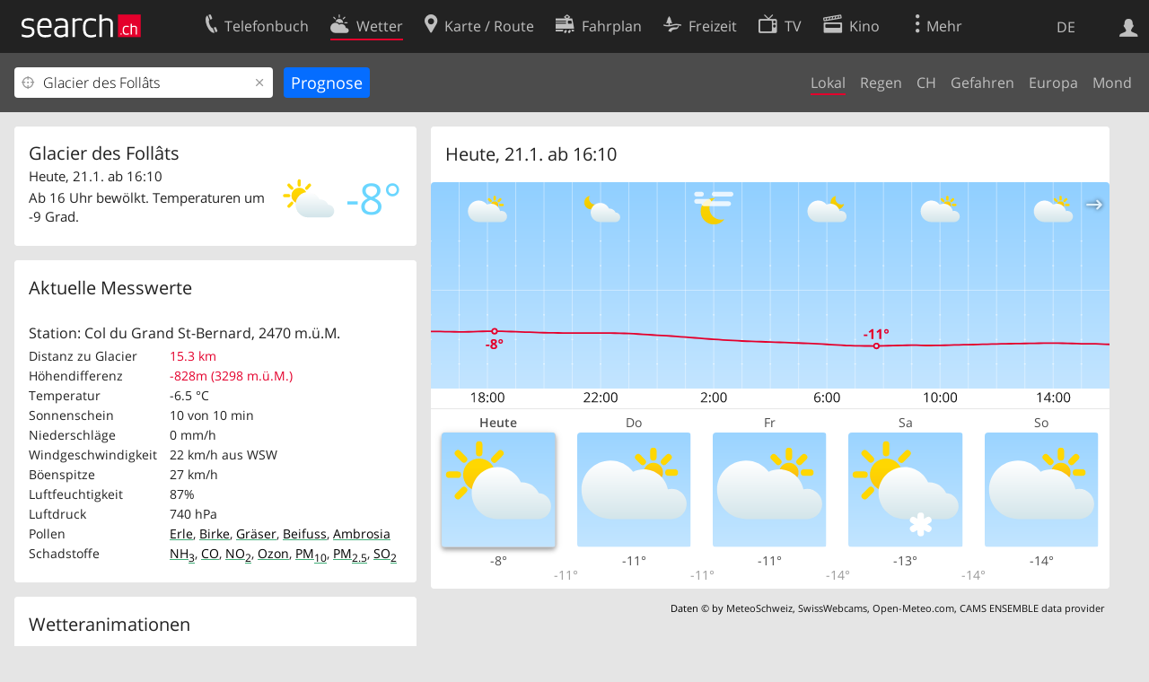

--- FILE ---
content_type: text/html; charset=utf-8
request_url: https://search.ch/meteo/glacier-des-follats
body_size: 13332
content:
<!DOCTYPE html>
<html lang="de" class="no-js ua-os-mac">
<head><meta http-equiv="Content-Type" content="text/html; charset=utf-8">
<meta name="description" content="Aktuelles Wetter Glacier des Follâts: Finden Sie bei search.ch die Wetterprognose für heute und die nächsten 8 Tage sowie aktuelle Messwerte für Glacier des Follâts.">
<link rel="shortcut icon" href="//search.ch/lib/favicon.ico?c=3">
<title>Wetter Glacier des Follâts: Wetterprognose für Glacier des Follâts - search.ch</title>
<script>document.documentElement.className = document.documentElement.className.replace(/(^|\s)no-js(\s|$)/, '$1js$2');</script>
<link rel="stylesheet" href="//search.ch/lib/itjs/?files=fonts.css,searchlib.css,tiny-slider.css,searchlib-full.css&amp;c=9abec15c74">
<link rel="stylesheet" href="/meteo/itjs/?files=meteo.css,meteo-full.css&amp;c=b7d2aacd0c">
<meta name="viewport" content="initial-scale=1.0, width=device-width, viewport-fit=cover">
<meta name="apple-mobile-web-app-title" content="Wetter Glacier des Follâts: Wetterprognose für Glacier des Follâts">
<meta name="theme-color" content="#000">
<meta name="google-adsense-account" content="ca-pub-3914417089986499">
<meta name="referrer" content="origin-when-cross-origin">
<link rel="apple-touch-icon-precomposed" href="//search.ch/lib/images/touch/meteo.png">
<meta name="msapplication-TileImage" content="//search.ch/lib/images/touch/meteo.png">
<meta name="msapplication-TileColor" content="#e4002c">
<link title="Das Wetter" type="application/opensearchdescription+xml" rel="search" href="/meteo/opensearch.xml">
<link rel="alternate" hreflang="x-default" title=" " href="https://search.ch/meteo/glacier-des-follats">
<link rel="alternate" hreflang="fr" title="fr" href="https://search.ch/meteo/glacier-des-follats.fr.html">
<link rel="alternate" hreflang="it" title="it" href="https://search.ch/meteo/glacier-des-follats.it.html">
<link rel="alternate" hreflang="en" title="en" href="https://search.ch/meteo/glacier-des-follats.en.html">
<script>window.dataLayer=[{"PageType":"Weather","platform":"web","LoginType":"Visitor","Slot":"meteo","PageLanguage":"de"}];</script>
<script>window.kameleoonQueue = window.kameleoonQueue || [];</script>
<script src="https://hm236qt78z.kameleoon.io/kameleoon.js" async fetchpriority="high"></script>
<meta property="og:image" content="https://search.ch/meteo/images/widget.png?q=Glacier+des+Foll%C3%A2ts&amp;width=750&amp;height=427&amp;og=1">
<meta property="og:image:url" content="https://search.ch/meteo/images/widget.png?q=Glacier+des+Foll%C3%A2ts&amp;width=750&amp;height=427&amp;og=1">
<meta property="og:image:width" content="750">
<meta property="og:image:height" content="427">
<meta property="og:image:type" content="image/png">
</head>
<body class="sl-lang-de ux-audit ua-os-mac ua-chrome sl-service-meteo sl-service-meteo-local"><div style="position:absolute"><noscript><img class="audit" alt="" style="width:0; height:0; border:0; padding:0" src="//search.ch/audit/NCP/meteo/de/local"></noscript><script>(new Image()).src = '//search.ch/audit/NCP/meteo/de/local?d=' + Math.random()</script>
</div>
<div><img class="sl-printonly sl-logo-print" alt="search.ch" src="//search.ch/lib/images/search-logo-print.svg?c=ae4bf65605"><div class="sl-nav-container sl-screenonly"><div class="sl-nav"><div class="sl-nav-inner"><a href="//search.ch/" title="Startseite"><div id="sl-logo" class="sl-logo left"></div>
</a><div class="sl-login-container sl-form" id="sl-profile-badge-container"><a class="sl-profile-badge" href="#sl-login" title="Anmelden"><span class="sl-icon-monospace sl-icon-profile"></span></a></div>
<div id="sl-language-selector" class="sl-language-selector-desktop"><div class="sl-language-list"><a href="glacier-des-follats" class="sl_state_link sl-is-active">DE</a><a href="glacier-des-follats.fr.html" class="sl_state_link">FR</a><a href="glacier-des-follats.it.html" class="sl_state_link">IT</a><a href="glacier-des-follats.en.html" class="sl_state_link">EN</a></div>
</div>
<ul class="sl-nav-items-container"><li class="sl-nav-item" data-moveable title="Telefonbuch der Schweiz"><a id="sl-menu-link-tel" class="sl-menu-link sl-vertical-center" href="//search.ch/tel/"><span class="sl-icon-monospace sl-icon-service-tel"></span><span class="sl-menu-title">Telefonbuch</span></a></li><li class="sl-nav-item sl-menu-active" data-moveable title=""><a id="sl-menu-link-meteo" class="sl-menu-link sl-vertical-center" href="//search.ch/meteo/"><span class="sl-icon-monospace sl-icon-service-meteo"></span><span class="sl-menu-title">Wetter</span></a></li><li class="sl-nav-item" data-moveable title="Karte der Schweiz mit Routenplaner"><a id="sl-menu-link-map" class="sl-menu-link sl-vertical-center" href="//search.ch/map/"><span class="sl-icon-monospace sl-icon-service-map"></span><span class="sl-menu-title">Karte / Route</span></a></li><li class="sl-nav-item" data-moveable title="Reiseplanung mit dem öffentlichen Verkehr"><a id="sl-menu-link-oev" class="sl-menu-link sl-vertical-center" href="//search.ch/fahrplan/"><span class="sl-icon-monospace sl-icon-service-oev"></span><span class="sl-menu-title">Fahrplan</span></a></li><li class="sl-nav-item" data-moveable title="Freizeit"><a id="sl-menu-link-freizeit" class="sl-menu-link sl-vertical-center" href="//search.ch/freizeit/"><span class="sl-icon-monospace sl-icon-service-freizeit"></span><span class="sl-menu-title">Freizeit</span></a></li><li class="sl-nav-item" data-moveable title="TV-Programm"><a id="sl-menu-link-tv" class="sl-menu-link sl-vertical-center" href="//search.ch/tv/"><span class="sl-icon-monospace sl-icon-service-tv"></span><span class="sl-menu-title">TV</span></a></li><li class="sl-nav-item" data-moveable title="Kinoprogramm"><a id="sl-menu-link-kino" class="sl-menu-link sl-vertical-center" href="//search.ch/kino/"><span class="sl-icon-monospace sl-icon-service-kino"></span><span class="sl-menu-title">Kino</span></a></li><li class="sl-nav-item" data-moveable title="Schneebericht für über 200 Schweizer Wintersport-Gebiete"><a id="sl-menu-link-meteo/snow" class="sl-menu-link sl-vertical-center" href="//search.ch/meteo/snow"><span class="sl-icon-monospace sl-icon-service-snow"></span><span class="sl-menu-title">Schnee</span></a></li><li class="sl-nav-item" data-moveable title="Suche im Schweizer Web"><a id="sl-menu-link-web" class="sl-menu-link sl-vertical-center" href="//search.ch/web/"><span class="sl-icon-monospace sl-icon-service-web"></span><span class="sl-menu-title">Websuche</span></a></li><li class="sl-nav-item" data-moveable title=""><a id="sl-menu-link-app" class="sl-menu-link sl-vertical-center" href="//search.ch/app/"><span class="sl-icon-monospace sl-icon-service-app"></span><span class="sl-menu-title">Apps</span></a></li><li class="sl-nav-item"><a id="sl-more-link" class="sl-menu-link sl-vertical-center" href="#sl-flyout-menu"><span class="sl-icon-monospace sl-icon-more"></span><span class="sl-menu-title">Mehr</span></a></li></ul>
<div id="sl-login" class="sl-login-container sl-form"><form method="post" action="//login.search.ch/login"><ul class="sl-floatlist"><li class="sl-floatlist-newline spacer"><a class="sl-text-link" href="//login.search.ch/settings/services?f=https%3A%2F%2Fsearch.ch%2Fmeteo%2Fglacier-des-follats"><span>Persönliche Informationen »</span></a></li>
<li class="sl-floatlist-newline sl-readtext">Anmelden:</li>
<li class="sl-login-input"><input type="text" placeholder="Benutzername" name="LoginName" tabindex="1"><div class="sl-form-row-field-action-right sl-icon-clear" style="display:none"></div>
</li>
<li class="sl-login-input"><input type="password" placeholder="Passwort" name="Password" tabindex="1"><input type="hidden" name="Token" value="55dfaee4e271770876d25aedaf013e14"><div class="sl-form-row-field-action-right sl-icon-clear" style="display:none"></div>
</li>
<li class="sl-floatlist-newline spacer"><input type="hidden" name="f" value="https://search.ch/meteo/glacier-des-follats"><input type="submit" class="" value="OK" tabindex="1"></li>
<li><a class="sl-text-link" href="//login.search.ch/register?f=https%3A%2F%2Fsearch.ch%2Fmeteo%2Fglacier-des-follats"><span>Registrieren</span></a></li>
<li class="sl-floatlist-newline spacer"><a class="sl-text-link" href="//login.search.ch/forgotpassword?f=https%3A%2F%2Fsearch.ch%2Fmeteo%2Fglacier-des-follats"><span>Passwort vergessen</span></a></li>
<li class="sl-floatlist-newline sl-readtext">oder</li>
<li class="sl-floatlist-newline socialbutton"><a rel="nofollow" class="sl-sociallogin-localch sl-text-link sl-button" href="//login.search.ch/login/localch?f=https%3A%2F%2Fsearch.ch%2Fmeteo%2Fglacier-des-follats&amp;mode=login&amp;nonce=1769008790g04f5cd95702ca479834b2d95f52bcd2agc325fc8d7a3d64604dd08e93aca91b58180c65a4e2e9526057cf7d82da90f30agf11dd6095d968d8769269c1128bb331d" data-state="{&quot;forward_url&quot;:&quot;https:\/\/search.ch\/meteo\/glacier-des-follats&quot;,&quot;mode&quot;:&quot;login&quot;}" data-nonce="1769008790g04f5cd95702ca479834b2d95f52bcd2agc325fc8d7a3d64604dd08e93aca91b58180c65a4e2e9526057cf7d82da90f30agf11dd6095d968d8769269c1128bb331d"><img class="sl-share-icon" src="//search.ch/lib/images/social/localch.svg?c=141c7389a2" alt=""><span>Anmelden mit local.ch</span></a></li>
<li class="sl-floatlist-newline socialbutton"><a rel="nofollow" class="sl-sociallogin-apple sl-text-link sl-button" href="//login.search.ch/login/apple?f=https%3A%2F%2Fsearch.ch%2Fmeteo%2Fglacier-des-follats&amp;mode=login&amp;nonce=1769008790g04f5cd95702ca479834b2d95f52bcd2agc325fc8d7a3d64604dd08e93aca91b58180c65a4e2e9526057cf7d82da90f30agf11dd6095d968d8769269c1128bb331d" data-state="{&quot;forward_url&quot;:&quot;https:\/\/search.ch\/meteo\/glacier-des-follats&quot;,&quot;mode&quot;:&quot;login&quot;}" data-nonce="1769008790g04f5cd95702ca479834b2d95f52bcd2agc325fc8d7a3d64604dd08e93aca91b58180c65a4e2e9526057cf7d82da90f30agf11dd6095d968d8769269c1128bb331d"><img class="sl-share-icon" src="//search.ch/lib/images/social/apple.svg?c=ef7e622b8b" alt=""><span>Anmelden mit Apple</span></a></li>
<li class="sl-floatlist-newline socialbutton"><a rel="nofollow" class="sl-sociallogin-facebook sl-text-link sl-button" href="//login.search.ch/login/facebook?f=https%3A%2F%2Fsearch.ch%2Fmeteo%2Fglacier-des-follats&amp;mode=login&amp;nonce=1769008790g04f5cd95702ca479834b2d95f52bcd2agc325fc8d7a3d64604dd08e93aca91b58180c65a4e2e9526057cf7d82da90f30agf11dd6095d968d8769269c1128bb331d" data-state="{&quot;forward_url&quot;:&quot;https:\/\/search.ch\/meteo\/glacier-des-follats&quot;,&quot;mode&quot;:&quot;login&quot;}" data-nonce="1769008790g04f5cd95702ca479834b2d95f52bcd2agc325fc8d7a3d64604dd08e93aca91b58180c65a4e2e9526057cf7d82da90f30agf11dd6095d968d8769269c1128bb331d"><img class="sl-share-icon" src="//search.ch/lib/images/social/facebook.svg?c=f912f2fa26" alt=""><span>Anmelden mit Facebook</span></a></li>
<li class="sl-floatlist-newline socialbutton"><a rel="nofollow" class="sl-sociallogin-google sl-text-link sl-button" href="//login.search.ch/login/google?f=https%3A%2F%2Fsearch.ch%2Fmeteo%2Fglacier-des-follats&amp;mode=login&amp;nonce=1769008790g04f5cd95702ca479834b2d95f52bcd2agc325fc8d7a3d64604dd08e93aca91b58180c65a4e2e9526057cf7d82da90f30agf11dd6095d968d8769269c1128bb331d" data-state="{&quot;forward_url&quot;:&quot;https:\/\/search.ch\/meteo\/glacier-des-follats&quot;,&quot;mode&quot;:&quot;login&quot;}" data-nonce="1769008790g04f5cd95702ca479834b2d95f52bcd2agc325fc8d7a3d64604dd08e93aca91b58180c65a4e2e9526057cf7d82da90f30agf11dd6095d968d8769269c1128bb331d"><img class="sl-share-icon" src="//search.ch/lib/images/social/google.svg?c=5ea4cb398a" alt=""><span>Anmelden mit Google</span></a></li>
<li class="sl-floatlist-newline socialbutton"><a rel="nofollow" class="sl-sociallogin-linkedin sl-text-link sl-button" href="//login.search.ch/login/linkedin?f=https%3A%2F%2Fsearch.ch%2Fmeteo%2Fglacier-des-follats&amp;mode=login&amp;nonce=1769008790g04f5cd95702ca479834b2d95f52bcd2agc325fc8d7a3d64604dd08e93aca91b58180c65a4e2e9526057cf7d82da90f30agf11dd6095d968d8769269c1128bb331d" data-state="{&quot;forward_url&quot;:&quot;https:\/\/search.ch\/meteo\/glacier-des-follats&quot;,&quot;mode&quot;:&quot;login&quot;}" data-nonce="1769008790g04f5cd95702ca479834b2d95f52bcd2agc325fc8d7a3d64604dd08e93aca91b58180c65a4e2e9526057cf7d82da90f30agf11dd6095d968d8769269c1128bb331d"><img class="sl-share-icon" src="//search.ch/lib/images/social/linkedin.svg?c=c1b8d81f93" alt=""><span>Anmelden mit LinkedIn</span></a></li>
<li class="sl-floatlist-newline sl-readtext sl-smaller">Bitte beachten Sie, dass unsere neue <a href="//search.ch/privacy">Datenschutzerklärung</a> sowie die angepassten <a href="//search.ch/terms">Nutzungsbedingungen</a> gelten.</li>
</ul>
</form>
</div>
</div>
</div>
<div id="sl-service-form-container" class="sl-screenonly"><form action="/meteo/"><div class="sl-form-row with-submit meteo-inputfield"><div class="sl-form-row-field"><input class="sl-locateme sl-form-row-field-action-tail" type="text" name="plz_ort" id="plz_ort" placeholder="Ort" value="Glacier des Follâts" tabindex="1"><div class="sl-form-row-field-action-right sl-icon-clear" style="display:none"></div>
<div id="plz_ort-completion"></div>
</div>
<input id="meteo-submit" type="submit" value="Prognose" tabindex="1"></div>
<div class="meteo-subnav"><ul class="sl-floatlist sl-subnav-list"><li class="meteo-subnav-local sl-subnav-active"><a href="/meteo/">Lokal</a></li>
<li class="meteo-subnav-prognosis"><a href="/meteo/prognosis">Regen</a></li>
<li class="meteo-subnav-ch"><a href="/meteo/ch">CH</a></li>
<li class="meteo-subnav-alertmap"><a href="/meteo/alertmap">Gefahren</a></li>
<li class="meteo-subnav-europa"><a href="/meteo/europa">Europa</a></li>
<li class="meteo-subnav-astro"><a href="/meteo/astro">Mond</a></li>
</ul>
</div>
</form>
</div>
</div>
<div class="sl-tribune-ad ad-block" style="display: none"></div>
<div class="sl-content sl-cards-container"><div class="sl-col sl-col-3 sl-col-4-medium"><div id="card_prognosis"><section class="sl-card meteo-current-weather sl-hiddenlink"><div class="sl-card-inner"><div class="sl-card-body"><div><h1 id="meteo-prognosis-location">Glacier des Follâts</h1>
<span class="meteo-icon-temp"><img src="//search.ch/meteo/images/icons/flatnobg/c3b0.svg" alt="Ab 16 Uhr bewölkt. Temperaturen um -9 Grad." title="Ab 16 Uhr bewölkt. Temperaturen um -9 Grad."><span class="meteo-c-temp-0">-8°</span></span><p>Heute, 21.1. ab 16:10</p>
<!-- currentweather: 2026-01-21 16:10:00 --><p id="meteo-prognosis-text" class="meteo-limit-height">Ab 16 Uhr bewölkt. Temperaturen um -9 Grad.</p>
</div>
</div>
</div>
</section>
</div>
<section class="sl-card meteo-current-weather-data"><div class="sl-card-inner"><header><h2 class="sl-card-header-title">Aktuelle Messwerte</h2>
</header>
<div class="sl-card-body"><table class="sl-contact-table"><tr><td colspan="2"><p>Station: Col du Grand St-Bernard, 2470&nbsp;m.ü.M.</p>
</td>
</tr>
<tr><td>Distanz zu Glacier</td>
<td class="meteo-anetz-warning">15.3 km</td>
</tr>
<tr><td>Höhendifferenz</td>
<td title="ca.-5°C" class="meteo-anetz-warning">-828m (3298&nbsp;m.ü.M.)</td>
</tr>
<tr><td>Temperatur</td>
<td title="Lufttemperatur 2 m über Boden">-6.5 °C</td>
</tr>
<tr><td>Sonnenschein</td>
<td title="während der letzten 10 Minuten">10 von 10 min</td>
</tr>
<tr><td>Niederschläge</td>
<td title="Summe der letzten 10 Minuten">0 mm/h</td>
</tr>
<tr><td>Windgeschwindigkeit</td>
<td><span title="Zehnminutenmittel">22 km/h</span> <span title="268°">aus WSW</span></td>
</tr>
<tr><td>Böenspitze</td>
<td title="Sekundenböe">27 km/h</td>
</tr>
<tr><td>Luftfeuchtigkeit</td>
<td title="2 m über Boden">87%</td>
</tr>
<tr><td>Luftdruck</td>
<td title="Luftdruck auf Stationshöhe (QFE)">740 hPa</td>
</tr>
<tr><td>Pollen</td>
<td title="Pollen pro m³"><a href="/meteo/airquality/alder" style="text-decoration:underline; text-decoration-color:rgba(62,173,118, 1); text-decoration-thickness:0.125rem; color:black" title="Erle: schwach">Erle</a>, <a href="/meteo/airquality/birch" style="text-decoration:underline; text-decoration-color:rgba(62,173,118, 1); text-decoration-thickness:0.125rem; color:black" title="Birke: schwach">Birke</a>, <a href="/meteo/airquality/grass" style="text-decoration:underline; text-decoration-color:rgba(62,173,118, 1); text-decoration-thickness:0.125rem; color:black" title="Gräser: schwach">Gräser</a>, <a href="/meteo/airquality/mugwort" style="text-decoration:underline; text-decoration-color:rgba(62,173,118, 1); text-decoration-thickness:0.125rem; color:black" title="Beifuss: schwach">Beifuss</a>, <a href="/meteo/airquality/ragweed" style="text-decoration:underline; text-decoration-color:rgba(62,173,118, 1); text-decoration-thickness:0.125rem; color:black" title="Ambrosia: schwach">Ambrosia</a></td>
</tr>
<tr><td>Schadstoffe</td>
<td title="μg/m³ letzte Stunde"><a href="/meteo/airquality/ammonia" style="text-decoration:underline; text-decoration-color:rgba(62,173,118, 1); text-decoration-thickness:0.125rem; color:black" title="NH&lt;sub&gt;3&lt;/sub&gt;, Ammoniak: gut">NH<sub>3</sub></a>, <a href="/meteo/airquality/co" style="text-decoration:underline; text-decoration-color:rgba(62,173,118, 1); text-decoration-thickness:0.125rem; color:black" title="CO, Kohlenmonoxid: gut">CO</a>, <a href="/meteo/airquality/no2" style="text-decoration:underline; text-decoration-color:rgba(62,173,118, 1); text-decoration-thickness:0.125rem; color:black" title="NO&lt;sub&gt;2&lt;/sub&gt;, Stickstoffdioxid: gut">NO<sub>2</sub></a>, <a href="/meteo/airquality/ozone" style="text-decoration:underline; text-decoration-color:rgba(62,173,118, 1); text-decoration-thickness:0.125rem; color:black" title="Ozon: gut">Ozon</a>, <a href="/meteo/airquality/pm10" style="text-decoration:underline; text-decoration-color:rgba(62,173,118, 1); text-decoration-thickness:0.125rem; color:black" title="Feinstaub: PM&lt;sub&gt;10&lt;/sub&gt;: gut">PM<sub>10</sub></a>, <a href="/meteo/airquality/pm25" style="text-decoration:underline; text-decoration-color:rgba(62,173,118, 1); text-decoration-thickness:0.125rem; color:black" title="Feinstaub: PM&lt;sub&gt;2.5&lt;/sub&gt;: gut">PM<sub>2.5</sub></a>, <a href="/meteo/airquality/so2" style="text-decoration:underline; text-decoration-color:rgba(62,173,118, 1); text-decoration-thickness:0.125rem; color:black" title="SO&lt;sub&gt;2&lt;/sub&gt;, Schwefeldioxid: gut">SO<sub>2</sub></a></td>
</tr>
</table>
</div>
</div>
</section>
<section class="sl-card"><div class="sl-card-inner"><header><h2 class="sl-card-header-title">Wetteranimationen</h2>
</header>
<div class="sl-card-body"><ul class="meteo-cosmolinks"><li class="meteo-forecastlink"><a href="/meteo/prognosis/Glacier-des-Foll%C3%A2ts" id="meteo_PREC_thumbnail" class="meteomapcontainer-small meteoimg1-small"><img class="meteomapimg-small meteo-forecastimg meteoimg1-small" src="/meteo/images/meteomap1e_small.jpg" alt=""><img class="prognosisimg-small meteo-forecastimg meteoimg1-small" src="/meteo/images/0.gif" alt=""><img id="#meteomap_PREC_outline" class="meteomap-outline-small meteo-forecastimg meteoimg1-small" src="/meteo/images/meteomap1e_outline_small.png" alt="Niederschläge"></a><a href="/meteo/prognosis">Niederschläge</a></li>
<li class="meteo-forecastlink"><a href="/meteo/wind/Glacier-des-Foll%C3%A2ts" id="meteo_FF_10M_thumbnail" class="meteomapcontainer-small meteoimg1-small"><img class="meteomapimg-small meteo-forecastimg meteoimg1-small" src="//search.ch/map/chmap.png?layer=sym&amp;base=587367,92676&amp;w=119&amp;h=87&amp;zd=128" alt=""><img class="prognosisimg-small meteo-forecastimg meteoimg1-small" src="/meteo/images/0.gif" alt=""></a><a href="/meteo/wind">Wind</a></li>
<li class="meteo-forecastlink"><a href="/meteo/cloud/Glacier-des-Foll%C3%A2ts" id="meteo_CLCT_thumbnail" class="meteomapcontainer-small meteoimg1-small"><img class="meteomapimg-small meteo-forecastimg meteoimg1-small" src="/meteo/images/meteomap1e_aerial_small.jpg" alt=""><img class="prognosisimg-small meteo-forecastimg meteoimg1-small" src="/meteo/images/cosmo/CLCT1/1769008200.png" alt=""><img id="#meteomap_CLCT_outline" class="meteomap-outline-small meteo-forecastimg meteoimg1-small" src="/meteo/images/meteomap1e_outline_small.png" alt="Wolken"></a><a href="/meteo/cloud">Wolken</a></li>
<li class="meteo-forecastlink"><a href="/meteo/temp/Glacier-des-Foll%C3%A2ts" id="meteo_T2m_thumbnail" class="meteomapcontainer-small meteoimg1-small"><img class="prognosisimg-small meteo-forecastimg meteoimg1-small" src="/meteo/images/cosmo/T2m1/1769008200.jpg" alt=""><img id="#meteomap_T2m_outline" class="meteomap-outline-small meteo-forecastimg meteoimg1-small" src="/meteo/images/meteomap1e_outline_small.png" alt="Temperatur"></a><a href="/meteo/temp">Temperatur</a></li>
</ul>
</div>
</div>
</section>
<section class="sl-card meteo-snow-teaser"><div class="sl-card-inner"><header class="sl-card-header-with-link"><h2 class="sl-card-header-title"><a class="sl-icon-card-go" href="/meteo/snow">Schneebericht</a></h2>
</header>
<div class="sl-card-body"><table class="sl-contact-table"><tr><td colspan="8">Nahe Schneesportgebiete mit offenen Anlagen</td>
</tr>
<tr class="snow-teaser-title"><td>Ort</td>
<td><span class="meteo-snow-icon-bg meteo-snow-ski " title="Ski"><span class="sl-icon-snow-ski meteo-snow-icon-fg"></span></span></td>
<td><span class="meteo-snow-icon-bg meteo-snow-snowboard " title="Snowboard"><span class="sl-icon-snow-snowboard meteo-snow-icon-fg"></span></span></td>
<td><span class="meteo-snow-icon-bg meteo-snow-crosscountry " title="Langlauf"><span class="sl-icon-snow-crosscountry meteo-snow-icon-fg"></span></span></td>
<td><span class="meteo-snow-icon-bg meteo-snow-tobogganing " title="Schlitteln"><span class="sl-icon-snow-tobogganing meteo-snow-icon-fg"></span></span></td>
<td><span class="meteo-snow-icon-bg meteo-snow-hiking " title="Winterwandern"><span class="sl-icon-snow-hiking meteo-snow-icon-fg"></span></span></td>
<td><span class="sl-icon-favorite" title="Favoriten"></span></td>
<td>Distanz</td>
</tr>
<tr class="meteo-snow-teaser-body"><td><a href="/meteo/snow/vicheres-bavon">Vichères - Bavon</a></td>
<td><a href="#snow-ski"><span class="meteo-snow-icon-bg meteo-snow-green " title="Ski offen"></span></a></td>
<td><a href="#snow-snowboard"><span class="meteo-snow-icon-bg meteo-snow-zz " title="Snowboard keine Informationen verfügbar"></span></a></td>
<td><a href="#snow-crosscountry"><span class="meteo-snow-icon-bg meteo-snow-red " title="Langlauf geschlossen"></span></a></td>
<td><a href="#snow-tobogganing"><span class="meteo-snow-icon-bg meteo-snow-zz " title="Schlitteln keine Informationen verfügbar"></span></a></td>
<td><a href="#snow-hiking"><span class="meteo-snow-icon-bg meteo-snow-green " title="Winterwandern offen"></span></a></td>
<td><span class="sl-icon-favorite  inactive" onclick="javascript:snow_setfavorite($(this), 257)"></span></td>
<td>7.2&nbsp;km</td>
</tr>
<tr class="meteo-snow-teaser-body"><td><a href="/meteo/snow/verbier">Verbier</a></td>
<td><a href="#snow-ski"><span class="meteo-snow-icon-bg meteo-snow-green " title="Ski offen"></span></a></td>
<td><a href="#snow-snowboard"><span class="meteo-snow-icon-bg meteo-snow-green " title="Snowboard offen"></span></a></td>
<td><a href="#snow-crosscountry"><span class="meteo-snow-icon-bg meteo-snow-green " title="Langlauf offen"></span></a></td>
<td><a href="#snow-tobogganing"><span class="meteo-snow-icon-bg meteo-snow-zz " title="Schlitteln keine Informationen verfügbar"></span></a></td>
<td><a href="#snow-hiking"><span class="meteo-snow-icon-bg meteo-snow-green " title="Winterwandern offen"></span></a></td>
<td><span class="sl-icon-favorite  inactive" onclick="javascript:snow_setfavorite($(this), 132)"></span></td>
<td>12.4&nbsp;km</td>
</tr>
<tr class="meteo-snow-teaser-body"><td><a href="/meteo/snow/verbier-la-tzoumaz-savoleyres">Verbier (La Tzoumaz - Savoleyres)</a></td>
<td><a href="#snow-ski"><span class="meteo-snow-icon-bg meteo-snow-green " title="Ski offen"></span></a></td>
<td><a href="#snow-snowboard"><span class="meteo-snow-icon-bg meteo-snow-zz " title="Snowboard keine Informationen verfügbar"></span></a></td>
<td><a href="#snow-crosscountry"><span class="meteo-snow-icon-bg meteo-snow-zz " title="Langlauf keine Informationen verfügbar"></span></a></td>
<td><a href="#snow-tobogganing"><span class="meteo-snow-icon-bg meteo-snow-green " title="Schlitteln offen"></span></a></td>
<td><a href="#snow-hiking"><span class="meteo-snow-icon-bg meteo-snow-zz " title="Winterwandern keine Informationen verfügbar"></span></a></td>
<td><span class="sl-icon-favorite  inactive" onclick="javascript:snow_setfavorite($(this), 332)"></span></td>
<td>12.4&nbsp;km</td>
</tr>
</table>
</div>
<div class="sl-card-footer"><a href="/meteo/snow" class="sl-icon-right-after">Schneeregionen: Liste</a></div>
</div>
</section>
</div>
<div class="sl-col sl-col-5 sl-col-4-medium"><section class="sl-card meteo-chartcontainer"><div class="sl-card-inner"><header><h2 class="sl-card-header-title"><span id="meteo-chart-daytime">Heute</span></h2>
</header>
<div id="meteo-chartslider-container"><div id="meteo-chartslider-controls"><span class="meteo-chartslider-controls-prev sl-icon-map-draw-arrow" style="transform: scaleX(-1)"></span><span class="meteo-chartslider-controls-next sl-icon-map-draw-arrow"></span></div>
<div id="meteo-chartslider" class="sl-wideimgspace" style="padding-bottom:33.333333333333%"><div class="meteo-chartslider-item"><img src="/meteo/images/chart/glacier-des-follats.svg?width=762&amp;height=254&amp;t=1769008200&amp;harmonize=1" alt="Wetterdiagramm" title="Wetterdiagramm" class=" meteo-chart-6-icons" style="-webkit-transform: translate3d(0,0,0);"></div>
<div class="meteo-chartslider-item"><img src="/meteo/images/chart/glacier-des-follats.svg?width=762&amp;height=254&amp;t=1769008200&amp;harmonize=1&amp;date=%2B1days" alt="Wetterdiagramm" title="Wetterdiagramm" class=" meteo-chart-6-icons" style="-webkit-transform: translate3d(0,0,0);display:none"></div>
<div class="meteo-chartslider-item"><img src="/meteo/images/chart/glacier-des-follats.svg?width=762&amp;height=254&amp;t=1769008200&amp;harmonize=1&amp;date=%2B2days" alt="Wetterdiagramm" title="Wetterdiagramm" class=" meteo-chart-6-icons" style="-webkit-transform: translate3d(0,0,0);display:none"></div>
<div class="meteo-chartslider-item"><img src="/meteo/images/chart/glacier-des-follats.svg?width=762&amp;height=254&amp;t=1769008200&amp;harmonize=1&amp;date=%2B3days" alt="Wetterdiagramm" title="Wetterdiagramm" class=" meteo-chart-6-icons" style="-webkit-transform: translate3d(0,0,0);display:none"></div>
<div class="meteo-chartslider-item"><img src="/meteo/images/chart/glacier-des-follats.svg?width=762&amp;height=254&amp;t=1769008200&amp;harmonize=1&amp;date=%2B4days" alt="Wetterdiagramm" title="Wetterdiagramm" class=" meteo-chart-6-icons" style="-webkit-transform: translate3d(0,0,0);display:none"></div>
<div class="meteo-chartslider-item"><img src="/meteo/images/chart/glacier-des-follats.svg?width=762&amp;height=254&amp;t=1769008200&amp;harmonize=1&amp;date=%2B5days" alt="Wetterdiagramm" title="Wetterdiagramm" class=" meteo-chart-6-icons" style="-webkit-transform: translate3d(0,0,0);display:none"></div>
<div class="meteo-chartslider-item"><img src="/meteo/images/chart/glacier-des-follats.svg?width=762&amp;height=254&amp;t=1769008200&amp;harmonize=1&amp;date=%2B6days" alt="Wetterdiagramm" title="Wetterdiagramm" class=" meteo-chart-6-icons" style="-webkit-transform: translate3d(0,0,0);display:none"></div>
<div class="meteo-chartslider-item"><img src="/meteo/images/chart/glacier-des-follats.svg?width=762&amp;height=254&amp;t=1769008200&amp;harmonize=1&amp;date=%2B7days" alt="Wetterdiagramm" title="Wetterdiagramm" class=" meteo-chart-6-icons" style="-webkit-transform: translate3d(0,0,0);display:none"></div>
<div class="meteo-chartslider-item"><img src="/meteo/images/chart/glacier-des-follats.svg?width=762&amp;height=254&amp;t=1769008200&amp;harmonize=1&amp;date=%2B8days" alt="Wetterdiagramm" title="Wetterdiagramm" class=" meteo-chart-6-icons" style="-webkit-transform: translate3d(0,0,0);display:none"></div>
</div>
</div>
<div id="charthover_bar"></div>
<div id="charthover_tooltip"><div id="charthover_box"><div id="charthover_info">&nbsp;</div>
<div id="charthover_imgcontainer"><img src="//search.ch/meteo/images/meteomap1e.jpg" alt=""><img id="charthover_img" src="/meteo/images/0.gif" alt=""><img src="//search.ch/meteo/images/meteomap1e_outline.png" alt=""><img src="//search.ch/meteo/images/circle.png" alt="" style="width:12px; height:12px; top:102.08920187793px; left:63.034188034188px"></div>
</div>
</div>
<div class="meteo-forecast-scrollable"><ul class="meteo-forecast-list"><li class="meteo-day" style="width:20%">Heute<img src="//search.ch/meteo/images/icons/flat/c3b0.svg" alt="Ab 16 Uhr bewölkt. Temperaturen um -9 Grad." title="Ab 16 Uhr bewölkt. Temperaturen um -9 Grad."></li>
<li class="meteo-day" style="width:20%">Do<img src="//search.ch/meteo/images/icons/flat/c4b0.svg" alt="Den ganzen Tag bedeckt. Temperaturen um -10 Grad." title="Den ganzen Tag bedeckt. Temperaturen um -10 Grad."></li>
<li class="meteo-day" style="width:20%">Fr<img src="//search.ch/meteo/images/icons/flat/c4b0.svg" alt="Zunächst bedeckt, ab 22 Uhr leichter Schneeschauer. Temperaturen um -12 Grad." title="Zunächst bedeckt, ab 22 Uhr leichter Schneeschauer. Temperaturen um -12 Grad."></li>
<li class="meteo-day" style="width:20%">Sa<img src="//search.ch/meteo/images/icons/flat/c3s1b0.svg" alt="Leichter Schneefall mit längeren trockenen Abschnitten. Temperaturen um -14 Grad." title="Leichter Schneefall mit längeren trockenen Abschnitten. Temperaturen um -14 Grad."></li>
<li class="meteo-day" style="width:20%">So<img src="//search.ch/meteo/images/icons/flat/c4b0.svg" alt="Zu Beginn leichter Schneefall. Ab 4 Uhr bedeckt. Temperaturen um -15 Grad." title="Zu Beginn leichter Schneefall. Ab 4 Uhr bedeckt. Temperaturen um -15 Grad."></li>
</ul>
<ul class="meteo-forecast-list meteo-forecast-list-temps"><li style="width:5%">&nbsp;</li>
<li class="meteo-temp-high" style="width:10%">-8°</li>
<li style="width:10%" class="meteo-temp-low">-11°</li>
<li class="meteo-temp-high" style="width:10%">-11°</li>
<li style="width:10%" class="meteo-temp-low">-11°</li>
<li class="meteo-temp-high" style="width:10%">-11°</li>
<li style="width:10%" class="meteo-temp-low">-14°</li>
<li class="meteo-temp-high" style="width:10%">-13°</li>
<li style="width:10%" class="meteo-temp-low">-14°</li>
<li class="meteo-temp-high" style="width:10%">-14°</li>
</ul>
</div>
</div>
</section>
</div>
<div class="sl-copyright meteo-footer">Daten © by <a href="https://www.meteoschweiz.admin.ch/home.html">MeteoSchweiz</a>, <a href="https://www.swisswebcams.ch/">SwissWebcams</a>, <a href="https://open-meteo.com/">Open-Meteo.com</a>, <a href="https://confluence.ecmwf.int/display/CKB/CAMS+Regional%3A+European+air+quality+analysis+and+forecast+data+documentation#CAMSRegional:Europeanairqualityanalysisandforecastdatadocumentation-Howtoacknowledge,citeandrefertothedata">CAMS ENSEMBLE data provider</a></div>
<!-- date: 2026-01-21 14:00:00 COSMO VNSZ02 --></div>
<div class="sl-footer"><div class="sl-flyout-menu" id="sl-flyout-menu"><div class="sl-more-column"><ul id="sl-more-links-list" class="sl-more-links-list"></ul>
</div>
<div class="sl-footer-column"><ul class="sl-footer-link-list"><li><a href="//www.localsearch.ch/de/ihr-eintrag">Ihr Eintrag</a></li>
<li><a href="https://cc.localsearch.ch/?language=de">Kundencenter Geschäftskunden</a></li>
<li><a href="//search.ch/about">Impressum</a></li>
<li><a href="//search.ch/contact?s=meteo">Kontakt</a></li>
<li><a href="//search.ch/terms">Nutzungsbedingungen</a></li>
<li><a href="//search.ch/privacy">Datenschutzerklärung</a></li>
<li><a href="//search.ch/cookiepolicy">Cookie-Richtlinie</a></li>
<li><a href="javascript:Optanon.ToggleInfoDisplay()">Cookie-Einstellungen</a></li>
<li><a href="//api.search.ch/">Entwickler</a></li>
</ul>
</div>
</div>
</div>
</div>
<script>window.trace += "e";; var env = {"cards_prognosis":["\u003Csection class=\"sl-card meteo-current-weather sl-hiddenlink\"\u003E\u003Cdiv class=\"sl-card-inner\"\u003E\u003Cdiv class=\"sl-card-body\"\u003E\u003Cdiv\u003E\u003Ch1 id=\"meteo-prognosis-location\"\u003EGlacier des Follâts\u003C\/h1\u003E\n\u003Cspan class=\"meteo-icon-temp\"\u003E\u003Cimg src=\"\/\/search.ch\/meteo\/images\/icons\/flatnobg\/c3b0.svg\" alt=\"Ab 16 Uhr bewölkt. Temperaturen um -9 Grad.\" title=\"Ab 16 Uhr bewölkt. Temperaturen um -9 Grad.\"\u003E\u003Cspan class=\"meteo-c-temp-0\"\u003E-8°\u003C\/span\u003E\u003C\/span\u003E\u003Cp\u003EHeute, 21.1. ab 16:10\u003C\/p\u003E\n\u003C!-- currentweather: 2026-01-21 16:10:00 --\u003E\u003Cp id=\"meteo-prognosis-text\" class=\"meteo-limit-height\"\u003EAb 16 Uhr bewölkt. Temperaturen um -9 Grad.\u003C\/p\u003E\n\u003C\/div\u003E\n\u003C\/div\u003E\n\u003C\/div\u003E\n\u003C\/section\u003E\n","\u003Csection class=\"sl-card meteo-current-weather sl-hiddenlink\"\u003E\u003Cdiv class=\"sl-card-inner\"\u003E\u003Cdiv class=\"sl-card-body\"\u003E\u003Cdiv\u003E\u003Ch1 id=\"meteo-prognosis-location\"\u003EGlacier des Follâts\u003C\/h1\u003E\n\u003Cspan class=\"meteo-icon-temp\"\u003E\u003Cimg src=\"\/\/search.ch\/meteo\/images\/icons\/flatnobg\/c4b0.svg\" alt=\"Den ganzen Tag bedeckt. Temperaturen um -10 Grad.\" title=\"Den ganzen Tag bedeckt. Temperaturen um -10 Grad.\"\u003E\u003C\/span\u003E\u003Cp\u003EDonnerstag, 22.1.\u003C\/p\u003E\n\u003Cp id=\"meteo-prognosis-text\" class=\"meteo-limit-height\"\u003EDen ganzen Tag bedeckt. Temperaturen um -10 Grad.\u003C\/p\u003E\n\u003C\/div\u003E\n\u003C\/div\u003E\n\u003C\/div\u003E\n\u003C\/section\u003E\n","\u003Csection class=\"sl-card meteo-current-weather sl-hiddenlink\"\u003E\u003Cdiv class=\"sl-card-inner\"\u003E\u003Cdiv class=\"sl-card-body\"\u003E\u003Cdiv\u003E\u003Ch1 id=\"meteo-prognosis-location\"\u003EGlacier des Follâts\u003C\/h1\u003E\n\u003Cspan class=\"meteo-icon-temp\"\u003E\u003Cimg src=\"\/\/search.ch\/meteo\/images\/icons\/flatnobg\/c4b0.svg\" alt=\"Zunächst bedeckt, ab 22 Uhr leichter Schneeschauer. Temperaturen um -12 Grad.\" title=\"Zunächst bedeckt, ab 22 Uhr leichter Schneeschauer. Temperaturen um -12 Grad.\"\u003E\u003C\/span\u003E\u003Cp\u003EFreitag, 23.1.\u003C\/p\u003E\n\u003Cp id=\"meteo-prognosis-text\" class=\"meteo-limit-height\"\u003EZunächst bedeckt, ab 22 Uhr leichter Schneeschauer. Temperaturen um -12 Grad.\u003C\/p\u003E\n\u003C\/div\u003E\n\u003C\/div\u003E\n\u003C\/div\u003E\n\u003C\/section\u003E\n","\u003Csection class=\"sl-card meteo-current-weather sl-hiddenlink\"\u003E\u003Cdiv class=\"sl-card-inner\"\u003E\u003Cdiv class=\"sl-card-body\"\u003E\u003Cdiv\u003E\u003Ch1 id=\"meteo-prognosis-location\"\u003EGlacier des Follâts\u003C\/h1\u003E\n\u003Cspan class=\"meteo-icon-temp\"\u003E\u003Cimg src=\"\/\/search.ch\/meteo\/images\/icons\/flatnobg\/c3s1b0.svg\" alt=\"Leichter Schneefall mit längeren trockenen Abschnitten. Temperaturen um -14 Grad.\" title=\"Leichter Schneefall mit längeren trockenen Abschnitten. Temperaturen um -14 Grad.\"\u003E\u003C\/span\u003E\u003Cp\u003ESamstag, 24.1.\u003C\/p\u003E\n\u003Cp id=\"meteo-prognosis-text\" class=\"meteo-limit-height\"\u003ELeichter Schneefall mit längeren trockenen Abschnitten. Temperaturen um -14 Grad.\u003C\/p\u003E\n\u003C\/div\u003E\n\u003C\/div\u003E\n\u003C\/div\u003E\n\u003C\/section\u003E\n","\u003Csection class=\"sl-card meteo-current-weather sl-hiddenlink\"\u003E\u003Cdiv class=\"sl-card-inner\"\u003E\u003Cdiv class=\"sl-card-body\"\u003E\u003Cdiv\u003E\u003Ch1 id=\"meteo-prognosis-location\"\u003EGlacier des Follâts\u003C\/h1\u003E\n\u003Cspan class=\"meteo-icon-temp\"\u003E\u003Cimg src=\"\/\/search.ch\/meteo\/images\/icons\/flatnobg\/c4b0.svg\" alt=\"Zu Beginn leichter Schneefall. Ab 4 Uhr bedeckt. Temperaturen um -15 Grad.\" title=\"Zu Beginn leichter Schneefall. Ab 4 Uhr bedeckt. Temperaturen um -15 Grad.\"\u003E\u003C\/span\u003E\u003Cp\u003ESonntag, 25.1.\u003C\/p\u003E\n\u003Cp id=\"meteo-prognosis-text\" class=\"meteo-limit-height\"\u003EZu Beginn leichter Schneefall. Ab 4 Uhr bedeckt. Temperaturen um -15 Grad.\u003C\/p\u003E\n\u003C\/div\u003E\n\u003C\/div\u003E\n\u003C\/div\u003E\n\u003C\/section\u003E\n"],"wind_animation_id":"#meteo_FF_10M_thumbnail","wind_outline_id":"#meteomap_FF_10M_outline","wind_animate":false,"wind_startframe":0,"has_alert_configs":false,"mapurl":"\/\/search.ch\/map\/api\/map.js","forecast":[{"T2m":{"1769007600":-8.4,"1769008200":-8.4,"1769008800":-8.3,"1769009400":-8.3,"1769010000":-8.5,"1769010600":-8.5,"1769011200":-8.5,"1769011800":-8.5,"1769012400":-8.5,"1769013000":-8.4,"1769013600":-8.4,"1769014200":-8.3,"1769014800":-8.3,"1769015400":-8.3,"1769016000":-8.3,"1769016600":-8.3,"1769017200":-8.4,"1769017800":-8.4,"1769018400":-8.4,"1769019000":-8.5,"1769019600":-8.5,"1769020200":-8.5,"1769020800":-8.6,"1769021400":-8.6,"1769022000":-8.6,"1769022600":-8.7,"1769023200":-8.7,"1769023800":-8.7,"1769024400":-8.7,"1769025000":-8.6,"1769025600":-8.7,"1769026200":-8.7,"1769026800":-8.7,"1769027400":-8.7,"1769028000":-8.7,"1769028600":-8.7,"1769029200":-8.7,"1769029800":-8.7,"1769030400":-8.7,"1769031000":-8.7,"1769031600":-8.7,"1769032200":-8.7,"1769032800":-8.8,"1769033400":-8.8,"1769034000":-8.9,"1769034600":-9,"1769035200":-9,"1769035800":-9.1,"1769036400":-9.1,"1769037000":-9.2,"1769037600":-9.3,"1769038200":-9.3,"1769038800":-9.4,"1769039400":-9.4,"1769040000":-9.5,"1769040600":-9.6,"1769041200":-9.7,"1769041800":-9.8,"1769042400":-9.8,"1769043000":-9.9,"1769043600":-10,"1769044200":-10,"1769044800":-10.1,"1769045400":-10.2,"1769046000":-10.2,"1769046600":-10.3,"1769047200":-10.3,"1769047800":-10.3,"1769048400":-10.4,"1769049000":-10.5,"1769049600":-10.5,"1769050200":-10.5,"1769050800":-10.5,"1769051400":-10.5,"1769052000":-10.6,"1769052600":-10.6,"1769053200":-10.7,"1769053800":-10.7,"1769054400":-10.7,"1769055000":-10.8,"1769055600":-10.8,"1769056200":-10.8,"1769056800":-10.9,"1769057400":-10.9,"1769058000":-11,"1769058600":-11.1,"1769059200":-11.1,"1769059800":-11.2,"1769060400":-11.2,"1769061000":-11.3,"1769061600":-11.3,"1769062200":-11.4,"1769062800":-11.3,"1769063400":-11.3,"1769064000":-11.3,"1769064600":-11.3,"1769065200":-11.3,"1769065800":-11.4,"1769066400":-11.3,"1769067000":-11.2,"1769067600":-11.1,"1769068200":-11.1,"1769068800":-11.2,"1769069400":-11.2,"1769070000":-11.2,"1769070600":-11.2,"1769071200":-11.2,"1769071800":-11.3,"1769072400":-11.3,"1769073000":-11.2,"1769073600":-11.1,"1769074200":-11.1,"1769074800":-11.1,"1769075400":-11.1,"1769076000":-11,"1769076600":-11.1,"1769077200":-11,"1769077800":-11,"1769078400":-11,"1769079000":-10.9,"1769079600":-10.9,"1769080200":-10.9,"1769080800":-10.9,"1769081400":-10.9,"1769082000":-10.8,"1769082600":-10.8,"1769083200":-10.8,"1769083800":-10.8,"1769084400":-10.8,"1769085000":-10.8,"1769085600":-10.8,"1769086200":-10.7,"1769086800":-10.7,"1769087400":-10.7,"1769088000":-10.7,"1769088600":-10.8,"1769089200":-10.9,"1769089800":-10.9,"1769090400":-10.8,"1769091000":-10.9,"1769091600":-10.9,"1769092200":-10.9,"1769092800":-10.9,"1769093400":-10.9},"coverage":{"1769007600":1769007600,"1769008200":1769008200,"1769008800":1769008800,"1769009400":1769009400,"1769010000":1769010000,"1769010600":1769010600,"1769011200":1769011200,"1769011800":1769011800,"1769012400":1769012400,"1769013000":1769013000,"1769013600":1769013600,"1769014200":1769014200,"1769014800":1769014800,"1769015400":1769015400,"1769016000":1769016000,"1769016600":1769016600,"1769017200":1769017200,"1769017800":1769017800,"1769018400":1769018400,"1769019000":1769019000,"1769019600":1769019600,"1769020200":1769020200,"1769020800":1769020800,"1769021400":1769021400,"1769022000":1769022000,"1769022600":1769022600,"1769023200":1769023200,"1769023800":1769023800,"1769024400":1769024400,"1769025000":1769025000,"1769025600":1769025600,"1769026200":1769026200,"1769026800":1769026800,"1769027400":1769027400,"1769028000":1769028000,"1769028600":1769028600,"1769029200":1769029200,"1769029800":1769029800,"1769030400":1769030400,"1769031000":1769031000,"1769031600":1769031600,"1769032200":1769032200,"1769032800":1769032800,"1769033400":1769033400,"1769034000":1769034000,"1769034600":1769034600,"1769035200":1769035200,"1769035800":1769035800,"1769036400":1769036400,"1769037000":1769037000,"1769037600":1769037600,"1769038200":1769038200,"1769038800":1769038800,"1769039400":1769039400,"1769040000":1769040000,"1769040600":1769040600,"1769041200":1769041200,"1769041800":1769041800,"1769042400":1769042400,"1769043000":1769043000,"1769043600":1769043600,"1769044200":1769044200,"1769044800":1769044800,"1769045400":1769045400,"1769046000":1769046000,"1769046600":1769046600,"1769047200":1769047200,"1769047800":1769047800,"1769048400":1769048400,"1769049000":1769049000,"1769049600":1769049600,"1769050200":1769050200,"1769050800":1769050800,"1769051400":1769051400,"1769052000":1769052000,"1769052600":1769052600,"1769053200":1769053200,"1769053800":1769053800,"1769054400":1769054400,"1769055000":1769055000,"1769055600":1769055600,"1769056200":1769056200,"1769056800":1769056800,"1769057400":1769057400,"1769058000":1769058000,"1769058600":1769058600,"1769059200":1769059200,"1769059800":1769059800,"1769060400":1769060400,"1769061000":1769061000,"1769061600":1769061600,"1769062200":1769062200,"1769062800":1769062800,"1769063400":1769063400,"1769064000":1769064000,"1769064600":1769064600,"1769065200":1769065200,"1769065800":1769065800,"1769066400":1769066400,"1769067000":1769067000,"1769067600":1769067600,"1769068200":1769068200,"1769068800":1769068800,"1769069400":1769069400,"1769070000":1769070000,"1769070600":1769070600,"1769071200":1769071200,"1769071800":1769071800,"1769072400":1769072400,"1769073000":1769073000,"1769073600":1769073600,"1769074200":1769074200,"1769074800":1769074800,"1769075400":1769075400,"1769076000":1769076000,"1769076600":1769076600,"1769077200":1769077200,"1769077800":1769077800,"1769078400":1769078400,"1769079000":1769079000,"1769079600":1769079600,"1769080200":1769080200,"1769080800":1769080800,"1769081400":1769081400,"1769082000":1769082000,"1769082600":1769082600,"1769083200":1769083200,"1769083800":1769083800,"1769084400":1769084400,"1769085000":1769085000,"1769085600":1769085600,"1769086200":1769086200,"1769086800":1769086800,"1769087400":1769087400,"1769088000":1769088000,"1769088600":1769088600,"1769089200":1769089200,"1769089800":1769089800,"1769090400":1769090400,"1769091000":1769091000,"1769091600":1769091600,"1769092200":1769092200,"1769092800":1769092800,"1769093400":1769093400},"timestamps":[1769007600,1769008200,1769008800,1769009400,1769010000,1769010600,1769011200,1769011800,1769012400,1769013000,1769013600,1769014200,1769014800,1769015400,1769016000,1769016600,1769017200,1769017800,1769018400,1769019000,1769019600,1769020200,1769020800,1769021400,1769022000,1769022600,1769023200,1769023800,1769024400,1769025000,1769025600,1769026200,1769026800,1769027400,1769028000,1769028600,1769029200,1769029800,1769030400,1769031000,1769031600,1769032200,1769032800,1769033400,1769034000,1769034600,1769035200,1769035800,1769036400,1769037000,1769037600,1769038200,1769038800,1769039400,1769040000,1769040600,1769041200,1769041800,1769042400,1769043000,1769043600,1769044200,1769044800,1769045400,1769046000,1769046600,1769047200,1769047800,1769048400,1769049000,1769049600,1769050200,1769050800,1769051400,1769052000,1769052600,1769053200,1769053800,1769054400,1769055000,1769055600,1769056200,1769056800,1769057400,1769058000,1769058600,1769059200,1769059800,1769060400,1769061000,1769061600,1769062200,1769062800,1769063400,1769064000,1769064600,1769065200,1769065800,1769066400,1769067000,1769067600,1769068200,1769068800,1769069400,1769070000,1769070600,1769071200,1769071800,1769072400,1769073000,1769073600,1769074200,1769074800,1769075400,1769076000,1769076600,1769077200,1769077800,1769078400,1769079000,1769079600,1769080200,1769080800,1769081400,1769082000,1769082600,1769083200,1769083800,1769084400,1769085000,1769085600,1769086200,1769086800,1769087400,1769088000,1769088600,1769089200,1769089800,1769090400,1769091000,1769091600,1769092200,1769092800,1769093400],"empty":{"1769008200":1,"1769021400":1,"1769022000":1,"1769022600":1,"1769023200":1,"1769023800":1,"1769024400":1,"1769025000":1,"1769025600":1,"1769026200":1,"1769026800":1,"1769027400":1,"1769028000":1,"1769028600":1,"1769029200":1,"1769029800":1,"1769030400":1,"1769031000":1,"1769031600":1,"1769032200":1,"1769032800":1,"1769033400":1,"1769034000":1,"1769034600":1,"1769035200":1,"1769035800":1,"1769036400":1,"1769037000":1,"1769037600":1,"1769038200":1,"1769038800":1,"1769039400":1,"1769040000":1,"1769040600":1}},{"T2m":{"1769036400":-9.1,"1769037000":-9.2,"1769037600":-9.3,"1769038200":-9.3,"1769038800":-9.4,"1769039400":-9.4,"1769040000":-9.5,"1769040600":-9.6,"1769041200":-9.7,"1769041800":-9.8,"1769042400":-9.8,"1769043000":-9.9,"1769043600":-10,"1769044200":-10,"1769044800":-10.1,"1769045400":-10.2,"1769046000":-10.2,"1769046600":-10.3,"1769047200":-10.3,"1769047800":-10.3,"1769048400":-10.4,"1769049000":-10.5,"1769049600":-10.5,"1769050200":-10.5,"1769050800":-10.5,"1769051400":-10.5,"1769052000":-10.6,"1769052600":-10.6,"1769053200":-10.7,"1769053800":-10.7,"1769054400":-10.7,"1769055000":-10.8,"1769055600":-10.8,"1769056200":-10.8,"1769056800":-10.9,"1769057400":-10.9,"1769058000":-11,"1769058600":-11.1,"1769059200":-11.1,"1769059800":-11.2,"1769060400":-11.2,"1769061000":-11.3,"1769061600":-11.3,"1769062200":-11.4,"1769062800":-11.3,"1769063400":-11.3,"1769064000":-11.3,"1769064600":-11.3,"1769065200":-11.3,"1769065800":-11.4,"1769066400":-11.3,"1769067000":-11.2,"1769067600":-11.1,"1769068200":-11.1,"1769068800":-11.2,"1769069400":-11.2,"1769070000":-11.2,"1769070600":-11.2,"1769071200":-11.2,"1769071800":-11.3,"1769072400":-11.3,"1769073000":-11.2,"1769073600":-11.1,"1769074200":-11.1,"1769074800":-11.1,"1769075400":-11.1,"1769076000":-11,"1769076600":-11.1,"1769077200":-11,"1769077800":-11,"1769078400":-11,"1769079000":-10.9,"1769079600":-10.9,"1769080200":-10.9,"1769080800":-10.9,"1769081400":-10.9,"1769082000":-10.8,"1769082600":-10.8,"1769083200":-10.8,"1769083800":-10.8,"1769084400":-10.8,"1769085000":-10.8,"1769085600":-10.8,"1769086200":-10.7,"1769086800":-10.7,"1769087400":-10.7,"1769088000":-10.7,"1769088600":-10.8,"1769089200":-10.9,"1769089800":-10.9,"1769090400":-10.8,"1769091000":-10.9,"1769091600":-10.9,"1769092200":-10.9,"1769092800":-10.9,"1769093400":-10.9,"1769094000":-11,"1769094600":-11.1,"1769095200":-11.1,"1769095800":-11.1,"1769096400":-11.2,"1769097000":-11.2,"1769097600":-11.2,"1769098200":-11.2,"1769098800":-11.3,"1769099400":-11.3,"1769100000":-11.3,"1769100600":-11.3,"1769101200":-11.4,"1769101800":-11.3,"1769102400":-11.3,"1769103000":-11.3,"1769103600":-11.2,"1769104200":-11.1,"1769104800":-11,"1769105400":-10.9,"1769106000":-10.9,"1769106600":-10.9,"1769107200":-10.9,"1769107800":-10.9,"1769108400":-10.9,"1769109000":-11,"1769109600":-11,"1769110200":-10.9,"1769110800":-10.9,"1769111400":-10.9,"1769112000":-10.8,"1769112600":-10.8,"1769113200":-10.7,"1769113800":-10.7,"1769114400":-10.7,"1769115000":-10.6,"1769115600":-10.7,"1769116200":-10.7,"1769116800":-10.8,"1769117400":-10.9,"1769118000":-11,"1769118600":-11,"1769119200":-11.1,"1769119800":-11.1,"1769120400":-11,"1769121000":-11,"1769121600":-10.9,"1769122200":-10.9},"coverage":{"1769036400":1769036400,"1769037000":1769037000,"1769037600":1769037600,"1769038200":1769038200,"1769038800":1769038800,"1769039400":1769039400,"1769040000":1769040000,"1769040600":1769040600,"1769041200":1769041200,"1769041800":1769041800,"1769042400":1769042400,"1769043000":1769043000,"1769043600":1769043600,"1769044200":1769044200,"1769044800":1769044800,"1769045400":1769045400,"1769046000":1769046000,"1769046600":1769046600,"1769047200":1769047200,"1769047800":1769047800,"1769048400":1769048400,"1769049000":1769049000,"1769049600":1769049600,"1769050200":1769050200,"1769050800":1769050800,"1769051400":1769051400,"1769052000":1769052000,"1769052600":1769052600,"1769053200":1769053200,"1769053800":1769053800,"1769054400":1769054400,"1769055000":1769055000,"1769055600":1769055600,"1769056200":1769056200,"1769056800":1769056800,"1769057400":1769057400,"1769058000":1769058000,"1769058600":1769058600,"1769059200":1769059200,"1769059800":1769059800,"1769060400":1769060400,"1769061000":1769061000,"1769061600":1769061600,"1769062200":1769062200,"1769062800":1769062800,"1769063400":1769063400,"1769064000":1769064000,"1769064600":1769064600,"1769065200":1769065200,"1769065800":1769065800,"1769066400":1769066400,"1769067000":1769067000,"1769067600":1769067600,"1769068200":1769068200,"1769068800":1769068800,"1769069400":1769069400,"1769070000":1769070000,"1769070600":1769070600,"1769071200":1769071200,"1769071800":1769071800,"1769072400":1769072400,"1769073000":1769073000,"1769073600":1769073600,"1769074200":1769074200,"1769074800":1769074800,"1769075400":1769075400,"1769076000":1769076000,"1769076600":1769076600,"1769077200":1769077200,"1769077800":1769077800,"1769078400":1769078400,"1769079000":1769079000,"1769079600":1769079600,"1769080200":1769080200,"1769080800":1769080800,"1769081400":1769081400,"1769082000":1769082000,"1769082600":1769082600,"1769083200":1769083200,"1769083800":1769083800,"1769084400":1769084400,"1769085000":1769085000,"1769085600":1769085600,"1769086200":1769086200,"1769086800":1769086800,"1769087400":1769087400,"1769088000":1769088000,"1769088600":1769088600,"1769089200":1769089200,"1769089800":1769089800,"1769090400":1769090400,"1769091000":1769091000,"1769091600":1769091600,"1769092200":1769092200,"1769092800":1769092800,"1769093400":1769093400,"1769094000":1769094000,"1769094600":1769094600,"1769095200":1769095200,"1769095800":1769095800,"1769096400":1769096400,"1769097000":1769097000,"1769097600":1769097600,"1769098200":1769098200,"1769098800":1769098800,"1769099400":1769099400,"1769100000":1769100000,"1769100600":1769100600,"1769101200":1769101200,"1769101800":1769101800,"1769102400":1769102400,"1769103000":1769103000,"1769103600":1769103600,"1769104200":1769104200,"1769104800":1769104800,"1769105400":1769105400,"1769106000":1769106000,"1769106600":1769106600,"1769107200":1769107200,"1769107800":1769107800,"1769108400":1769108400,"1769109000":1769109000,"1769109600":1769109600,"1769110200":1769110200,"1769110800":1769110800,"1769111400":1769111400,"1769112000":1769112000,"1769112600":1769112600,"1769113200":1769113200,"1769113800":1769113800,"1769114400":1769114400,"1769115000":1769115000,"1769115600":1769115600,"1769116200":1769115600,"1769116800":1769115600,"1769117400":1769115600,"1769118000":1769115600,"1769118600":1769115600,"1769119200":1769119200,"1769119800":1769119200,"1769120400":1769119200,"1769121000":1769119200,"1769121600":1769119200,"1769122200":1769119200},"timestamps":[1769036400,1769037000,1769037600,1769038200,1769038800,1769039400,1769040000,1769040600,1769041200,1769041800,1769042400,1769043000,1769043600,1769044200,1769044800,1769045400,1769046000,1769046600,1769047200,1769047800,1769048400,1769049000,1769049600,1769050200,1769050800,1769051400,1769052000,1769052600,1769053200,1769053800,1769054400,1769055000,1769055600,1769056200,1769056800,1769057400,1769058000,1769058600,1769059200,1769059800,1769060400,1769061000,1769061600,1769062200,1769062800,1769063400,1769064000,1769064600,1769065200,1769065800,1769066400,1769067000,1769067600,1769068200,1769068800,1769069400,1769070000,1769070600,1769071200,1769071800,1769072400,1769073000,1769073600,1769074200,1769074800,1769075400,1769076000,1769076600,1769077200,1769077800,1769078400,1769079000,1769079600,1769080200,1769080800,1769081400,1769082000,1769082600,1769083200,1769083800,1769084400,1769085000,1769085600,1769086200,1769086800,1769087400,1769088000,1769088600,1769089200,1769089800,1769090400,1769091000,1769091600,1769092200,1769092800,1769093400,1769094000,1769094600,1769095200,1769095800,1769096400,1769097000,1769097600,1769098200,1769098800,1769099400,1769100000,1769100600,1769101200,1769101800,1769102400,1769103000,1769103600,1769104200,1769104800,1769105400,1769106000,1769106600,1769107200,1769107800,1769108400,1769109000,1769109600,1769110200,1769110800,1769111400,1769112000,1769112600,1769113200,1769113800,1769114400,1769115000,1769115600,1769116200,1769116800,1769117400,1769118000,1769118600,1769119200,1769119800,1769120400,1769121000,1769121600,1769122200],"empty":{"1769036400":1,"1769037000":1,"1769037600":1,"1769038200":1,"1769038800":1,"1769039400":1,"1769040000":1,"1769040600":1,"1769116200":1,"1769116800":1,"1769117400":1,"1769118000":1,"1769118600":1,"1769119800":1,"1769120400":1,"1769121000":1,"1769121600":1,"1769122200":1}},{"T2m":{"1769122800":-10.8,"1769123400":-10.8,"1769124000":-10.8,"1769124600":-10.7,"1769125200":-10.7,"1769125800":-10.7,"1769126400":-10.6,"1769127000":-10.6,"1769127600":-10.7,"1769128200":-10.7,"1769128800":-10.7,"1769129400":-10.7,"1769130000":-10.7,"1769130600":-10.7,"1769131200":-10.7,"1769131800":-10.7,"1769132400":-10.7,"1769133000":-10.7,"1769133600":-10.7,"1769134200":-10.7,"1769134800":-10.7,"1769135400":-10.7,"1769136000":-10.7,"1769136600":-10.7,"1769137200":-10.7,"1769137800":-10.7,"1769138400":-10.8,"1769139000":-10.8,"1769139600":-10.8,"1769140200":-10.8,"1769140800":-10.8,"1769141400":-10.8,"1769142000":-10.9,"1769142600":-10.9,"1769143200":-10.9,"1769143800":-10.9,"1769144400":-10.9,"1769145000":-11,"1769145600":-11,"1769146200":-11,"1769146800":-11.1,"1769147400":-11.1,"1769148000":-11.1,"1769148600":-11.2,"1769149200":-11.2,"1769149800":-11.3,"1769150400":-11.3,"1769151000":-11.4,"1769151600":-11.4,"1769152200":-11.4,"1769152800":-11.4,"1769153400":-11.4,"1769154000":-11.4,"1769154600":-11.4,"1769155200":-11.4,"1769155800":-11.4,"1769156400":-11.4,"1769157000":-11.3,"1769157600":-11.3,"1769158200":-11.3,"1769158800":-11.2,"1769159400":-11.2,"1769160000":-11.3,"1769160600":-11.3,"1769161200":-11.3,"1769161800":-11.3,"1769162400":-11.3,"1769163000":-11.3,"1769163600":-11.3,"1769164200":-11.3,"1769164800":-11.3,"1769165400":-11.2,"1769166000":-11.2,"1769166600":-11.2,"1769167200":-11.2,"1769167800":-11.2,"1769168400":-11.2,"1769169000":-11.1,"1769169600":-11.1,"1769170200":-11.1,"1769170800":-11.1,"1769171400":-11.1,"1769172000":-11.1,"1769172600":-11.1,"1769173200":-11.1,"1769173800":-11.1,"1769174400":-11.1,"1769175000":-11.1,"1769175600":-11.1,"1769176200":-11.1,"1769176800":-11.1,"1769177400":-11.1,"1769178000":-11.1,"1769178600":-11.1,"1769179200":-11.1,"1769179800":-11.1,"1769180400":-11.1,"1769181000":-11.1,"1769181600":-11.1,"1769182200":-11.1,"1769182800":-11.1,"1769183400":-11.1,"1769184000":-11.1,"1769184600":-11.2,"1769185200":-11.2,"1769185800":-11.2,"1769186400":-11.3,"1769187000":-11.3,"1769187600":-11.3,"1769188200":-11.3,"1769188800":-11.3,"1769189400":-11.3,"1769190000":-11.3,"1769190600":-11.3,"1769191200":-11.3,"1769191800":-11.4,"1769192400":-11.4,"1769193000":-11.5,"1769193600":-11.5,"1769194200":-11.6,"1769194800":-11.6,"1769195400":-11.7,"1769196000":-11.8,"1769196600":-11.9,"1769197200":-12,"1769197800":-12,"1769198400":-12.1,"1769199000":-12.3,"1769199600":-12.4,"1769200200":-12.5,"1769200800":-12.7,"1769201400":-12.8,"1769202000":-12.9,"1769202600":-13,"1769203200":-13,"1769203800":-13.1,"1769204400":-13.1,"1769205000":-13.2,"1769205600":-13.2,"1769206200":-13.3,"1769206800":-13.3,"1769207400":-13.3,"1769208000":-13.4,"1769208600":-13.4},"coverage":{"1769122800":1769122800,"1769123400":1769122800,"1769124000":1769122800,"1769124600":1769122800,"1769125200":1769122800,"1769125800":1769122800,"1769126400":1769126400,"1769127000":1769126400,"1769127600":1769126400,"1769128200":1769126400,"1769128800":1769126400,"1769129400":1769126400,"1769130000":1769130000,"1769130600":1769130000,"1769131200":1769130000,"1769131800":1769130000,"1769132400":1769130000,"1769133000":1769130000,"1769133600":1769133600,"1769134200":1769133600,"1769134800":1769133600,"1769135400":1769133600,"1769136000":1769133600,"1769136600":1769133600,"1769137200":1769137200,"1769137800":1769137200,"1769138400":1769137200,"1769139000":1769137200,"1769139600":1769137200,"1769140200":1769137200,"1769140800":1769140800,"1769141400":1769140800,"1769142000":1769140800,"1769142600":1769140800,"1769143200":1769140800,"1769143800":1769140800,"1769144400":1769144400,"1769145000":1769144400,"1769145600":1769144400,"1769146200":1769144400,"1769146800":1769144400,"1769147400":1769144400,"1769148000":1769148000,"1769148600":1769148000,"1769149200":1769148000,"1769149800":1769148000,"1769150400":1769148000,"1769151000":1769148000,"1769151600":1769151600,"1769152200":1769151600,"1769152800":1769151600,"1769153400":1769151600,"1769154000":1769151600,"1769154600":1769151600,"1769155200":1769155200,"1769155800":1769155200,"1769156400":1769155200,"1769157000":1769155200,"1769157600":1769155200,"1769158200":1769155200,"1769158800":1769158800,"1769159400":1769158800,"1769160000":1769158800,"1769160600":1769158800,"1769161200":1769158800,"1769161800":1769158800,"1769162400":1769162400,"1769163000":1769162400,"1769163600":1769162400,"1769164200":1769162400,"1769164800":1769162400,"1769165400":1769162400,"1769166000":1769166000,"1769166600":1769166000,"1769167200":1769166000,"1769167800":1769166000,"1769168400":1769166000,"1769169000":1769166000,"1769169600":1769169600,"1769170200":1769169600,"1769170800":1769169600,"1769171400":1769169600,"1769172000":1769169600,"1769172600":1769169600,"1769173200":1769173200,"1769173800":1769173200,"1769174400":1769173200,"1769175000":1769173200,"1769175600":1769173200,"1769176200":1769173200,"1769176800":1769176800,"1769177400":1769176800,"1769178000":1769176800,"1769178600":1769176800,"1769179200":1769176800,"1769179800":1769176800,"1769180400":1769180400,"1769181000":1769180400,"1769181600":1769180400,"1769182200":1769180400,"1769182800":1769180400,"1769183400":1769180400,"1769184000":1769184000,"1769184600":1769184000,"1769185200":1769184000,"1769185800":1769184000,"1769186400":1769184000,"1769187000":1769184000,"1769187600":1769187600,"1769188200":1769187600,"1769188800":1769187600,"1769189400":1769187600,"1769190000":1769187600,"1769190600":1769187600,"1769191200":1769191200,"1769191800":1769191200,"1769192400":1769191200,"1769193000":1769191200,"1769193600":1769191200,"1769194200":1769191200,"1769194800":1769194800,"1769195400":1769194800,"1769196000":1769194800,"1769196600":1769194800,"1769197200":1769194800,"1769197800":1769194800,"1769198400":1769198400,"1769199000":1769198400,"1769199600":1769198400,"1769200200":1769198400,"1769200800":1769198400,"1769201400":1769198400,"1769202000":1769202000,"1769202600":1769202000,"1769203200":1769202000,"1769203800":1769202000,"1769204400":1769202000,"1769205000":1769202000,"1769205600":1769205600,"1769206200":1769205600,"1769206800":1769205600,"1769207400":1769205600,"1769208000":1769205600,"1769208600":1769205600},"timestamps":[1769122800,1769123400,1769124000,1769124600,1769125200,1769125800,1769126400,1769127000,1769127600,1769128200,1769128800,1769129400,1769130000,1769130600,1769131200,1769131800,1769132400,1769133000,1769133600,1769134200,1769134800,1769135400,1769136000,1769136600,1769137200,1769137800,1769138400,1769139000,1769139600,1769140200,1769140800,1769141400,1769142000,1769142600,1769143200,1769143800,1769144400,1769145000,1769145600,1769146200,1769146800,1769147400,1769148000,1769148600,1769149200,1769149800,1769150400,1769151000,1769151600,1769152200,1769152800,1769153400,1769154000,1769154600,1769155200,1769155800,1769156400,1769157000,1769157600,1769158200,1769158800,1769159400,1769160000,1769160600,1769161200,1769161800,1769162400,1769163000,1769163600,1769164200,1769164800,1769165400,1769166000,1769166600,1769167200,1769167800,1769168400,1769169000,1769169600,1769170200,1769170800,1769171400,1769172000,1769172600,1769173200,1769173800,1769174400,1769175000,1769175600,1769176200,1769176800,1769177400,1769178000,1769178600,1769179200,1769179800,1769180400,1769181000,1769181600,1769182200,1769182800,1769183400,1769184000,1769184600,1769185200,1769185800,1769186400,1769187000,1769187600,1769188200,1769188800,1769189400,1769190000,1769190600,1769191200,1769191800,1769192400,1769193000,1769193600,1769194200,1769194800,1769195400,1769196000,1769196600,1769197200,1769197800,1769198400,1769199000,1769199600,1769200200,1769200800,1769201400,1769202000,1769202600,1769203200,1769203800,1769204400,1769205000,1769205600,1769206200,1769206800,1769207400,1769208000,1769208600],"empty":{"1769123400":1,"1769124000":1,"1769124600":1,"1769125200":1,"1769125800":1,"1769127000":1,"1769127600":1,"1769128200":1,"1769128800":1,"1769129400":1,"1769130600":1,"1769131200":1,"1769131800":1,"1769132400":1,"1769133000":1,"1769134200":1,"1769134800":1,"1769135400":1,"1769136000":1,"1769136600":1,"1769137800":1,"1769138400":1,"1769139000":1,"1769139600":1,"1769140200":1,"1769141400":1,"1769142000":1,"1769142600":1,"1769143200":1,"1769143800":1,"1769145000":1,"1769145600":1,"1769146200":1,"1769146800":1,"1769147400":1,"1769148600":1,"1769149200":1,"1769149800":1,"1769150400":1,"1769151000":1,"1769152200":1,"1769152800":1,"1769153400":1,"1769154000":1,"1769154600":1,"1769155800":1,"1769156400":1,"1769157000":1,"1769157600":1,"1769158200":1,"1769159400":1,"1769160000":1,"1769160600":1,"1769161200":1,"1769161800":1,"1769163000":1,"1769163600":1,"1769164200":1,"1769164800":1,"1769165400":1,"1769166600":1,"1769167200":1,"1769167800":1,"1769168400":1,"1769169000":1,"1769170200":1,"1769170800":1,"1769171400":1,"1769172000":1,"1769172600":1,"1769173800":1,"1769174400":1,"1769175000":1,"1769175600":1,"1769176200":1,"1769177400":1,"1769178000":1,"1769178600":1,"1769179200":1,"1769179800":1,"1769181000":1,"1769181600":1,"1769182200":1,"1769182800":1,"1769183400":1,"1769184600":1,"1769185200":1,"1769185800":1,"1769186400":1,"1769187000":1,"1769188200":1,"1769188800":1,"1769189400":1,"1769190000":1,"1769190600":1,"1769191800":1,"1769192400":1,"1769193000":1,"1769193600":1,"1769194200":1,"1769195400":1,"1769196000":1,"1769196600":1,"1769197200":1,"1769197800":1,"1769199000":1,"1769199600":1,"1769200200":1,"1769200800":1,"1769201400":1,"1769202600":1,"1769203200":1,"1769203800":1,"1769204400":1,"1769205000":1,"1769206200":1,"1769206800":1,"1769207400":1,"1769208000":1,"1769208600":1}},{"T2m":{"1769209200":-13.4,"1769209800":-13.5,"1769210400":-13.5,"1769211000":-13.6,"1769211600":-13.6,"1769212200":-13.7,"1769212800":-13.7,"1769213400":-13.7,"1769214000":-13.8,"1769214600":-13.8,"1769215200":-13.8,"1769215800":-13.8,"1769216400":-13.8,"1769217000":-13.8,"1769217600":-13.8,"1769218200":-13.8,"1769218800":-13.8,"1769219400":-13.8,"1769220000":-13.8,"1769220600":-13.8,"1769221200":-13.9,"1769221800":-13.9,"1769222400":-13.9,"1769223000":-13.9,"1769223600":-13.9,"1769224200":-14,"1769224800":-14,"1769225400":-14.1,"1769226000":-14.1,"1769226600":-14.2,"1769227200":-14.2,"1769227800":-14.2,"1769228400":-14.2,"1769229000":-14.1,"1769229600":-14.1,"1769230200":-14.1,"1769230800":-14,"1769231400":-14,"1769232000":-14,"1769232600":-14,"1769233200":-14,"1769233800":-14,"1769234400":-14,"1769235000":-14,"1769235600":-13.9,"1769236200":-13.8,"1769236800":-13.8,"1769237400":-13.7,"1769238000":-13.6,"1769238600":-13.6,"1769239200":-13.6,"1769239800":-13.6,"1769240400":-13.6,"1769241000":-13.6,"1769241600":-13.6,"1769242200":-13.6,"1769242800":-13.5,"1769243400":-13.4,"1769244000":-13.4,"1769244600":-13.3,"1769245200":-13.2,"1769245800":-13.2,"1769246400":-13.2,"1769247000":-13.2,"1769247600":-13.2,"1769248200":-13.1,"1769248800":-13.1,"1769249400":-13.1,"1769250000":-13,"1769250600":-13,"1769251200":-12.9,"1769251800":-12.9,"1769252400":-12.8,"1769253000":-12.8,"1769253600":-12.8,"1769254200":-12.8,"1769254800":-12.8,"1769255400":-12.8,"1769256000":-12.8,"1769256600":-12.8,"1769257200":-12.8,"1769257800":-12.8,"1769258400":-12.8,"1769259000":-12.7,"1769259600":-12.7,"1769260200":-12.7,"1769260800":-12.7,"1769261400":-12.6,"1769262000":-12.6,"1769262600":-12.6,"1769263200":-12.5,"1769263800":-12.5,"1769264400":-12.6,"1769265000":-12.6,"1769265600":-12.6,"1769266200":-12.6,"1769266800":-12.6,"1769267400":-12.7,"1769268000":-12.7,"1769268600":-12.7,"1769269200":-12.8,"1769269800":-12.8,"1769270400":-12.8,"1769271000":-12.8,"1769271600":-12.8,"1769272200":-12.8,"1769272800":-12.8,"1769273400":-12.7,"1769274000":-12.7,"1769274600":-12.7,"1769275200":-12.7,"1769275800":-12.7,"1769276400":-12.7,"1769277000":-12.7,"1769277600":-12.7,"1769278200":-12.7,"1769278800":-12.7,"1769279400":-12.7,"1769280000":-12.7,"1769280600":-12.7,"1769281200":-12.7,"1769281800":-12.7,"1769282400":-12.7,"1769283000":-12.7,"1769283600":-12.7,"1769284200":-12.7,"1769284800":-12.7,"1769285400":-12.8,"1769286000":-12.8,"1769286600":-12.9,"1769287200":-12.9,"1769287800":-13,"1769288400":-13,"1769289000":-13.1,"1769289600":-13.1,"1769290200":-13.2,"1769290800":-13.2,"1769291400":-13.3,"1769292000":-13.3,"1769292600":-13.4,"1769293200":-13.4,"1769293800":-13.4,"1769294400":-13.5,"1769295000":-13.5},"coverage":{"1769209200":1769209200,"1769209800":1769209200,"1769210400":1769209200,"1769211000":1769209200,"1769211600":1769209200,"1769212200":1769209200,"1769212800":1769212800,"1769213400":1769212800,"1769214000":1769212800,"1769214600":1769212800,"1769215200":1769212800,"1769215800":1769212800,"1769216400":1769216400,"1769217000":1769216400,"1769217600":1769216400,"1769218200":1769216400,"1769218800":1769216400,"1769219400":1769216400,"1769220000":1769220000,"1769220600":1769220000,"1769221200":1769220000,"1769221800":1769220000,"1769222400":1769220000,"1769223000":1769220000,"1769223600":1769223600,"1769224200":1769223600,"1769224800":1769223600,"1769225400":1769223600,"1769226000":1769223600,"1769226600":1769223600,"1769227200":1769227200,"1769227800":1769227200,"1769228400":1769227200,"1769229000":1769227200,"1769229600":1769227200,"1769230200":1769227200,"1769230800":1769230800,"1769231400":1769230800,"1769232000":1769230800,"1769232600":1769230800,"1769233200":1769230800,"1769233800":1769230800,"1769234400":1769234400,"1769235000":1769234400,"1769235600":1769234400,"1769236200":1769234400,"1769236800":1769234400,"1769237400":1769234400,"1769238000":1769238000,"1769238600":1769238000,"1769239200":1769238000,"1769239800":1769238000,"1769240400":1769238000,"1769241000":1769238000,"1769241600":1769241600,"1769242200":1769241600,"1769242800":1769241600,"1769243400":1769241600,"1769244000":1769241600,"1769244600":1769241600,"1769245200":1769245200,"1769245800":1769245200,"1769246400":1769245200,"1769247000":1769245200,"1769247600":1769245200,"1769248200":1769245200,"1769248800":1769248800,"1769249400":1769248800,"1769250000":1769248800,"1769250600":1769248800,"1769251200":1769248800,"1769251800":1769248800,"1769252400":1769252400,"1769253000":1769252400,"1769253600":1769252400,"1769254200":1769252400,"1769254800":1769252400,"1769255400":1769252400,"1769256000":1769256000,"1769256600":1769256000,"1769257200":1769256000,"1769257800":1769256000,"1769258400":1769256000,"1769259000":1769256000,"1769259600":1769259600,"1769260200":1769259600,"1769260800":1769259600,"1769261400":1769259600,"1769262000":1769259600,"1769262600":1769259600,"1769263200":1769263200,"1769263800":1769263200,"1769264400":1769263200,"1769265000":1769263200,"1769265600":1769263200,"1769266200":1769263200,"1769266800":1769266800,"1769267400":1769266800,"1769268000":1769266800,"1769268600":1769266800,"1769269200":1769266800,"1769269800":1769266800,"1769270400":1769270400,"1769271000":1769270400,"1769271600":1769270400,"1769272200":1769270400,"1769272800":1769270400,"1769273400":1769270400,"1769274000":1769274000,"1769274600":1769274000,"1769275200":1769274000,"1769275800":1769274000,"1769276400":1769274000,"1769277000":1769274000,"1769277600":1769277600,"1769278200":1769277600,"1769278800":1769277600,"1769279400":1769277600,"1769280000":1769277600,"1769280600":1769277600,"1769281200":1769281200,"1769281800":1769281200,"1769282400":1769281200,"1769283000":1769281200,"1769283600":1769281200,"1769284200":1769281200,"1769284800":1769284800,"1769285400":1769284800,"1769286000":1769284800,"1769286600":1769284800,"1769287200":1769284800,"1769287800":1769284800,"1769288400":1769288400,"1769289000":1769288400,"1769289600":1769288400,"1769290200":1769288400,"1769290800":1769288400,"1769291400":1769288400,"1769292000":1769292000,"1769292600":1769292000,"1769293200":1769292000,"1769293800":1769292000,"1769294400":1769292000,"1769295000":1769292000},"timestamps":[1769209200,1769209800,1769210400,1769211000,1769211600,1769212200,1769212800,1769213400,1769214000,1769214600,1769215200,1769215800,1769216400,1769217000,1769217600,1769218200,1769218800,1769219400,1769220000,1769220600,1769221200,1769221800,1769222400,1769223000,1769223600,1769224200,1769224800,1769225400,1769226000,1769226600,1769227200,1769227800,1769228400,1769229000,1769229600,1769230200,1769230800,1769231400,1769232000,1769232600,1769233200,1769233800,1769234400,1769235000,1769235600,1769236200,1769236800,1769237400,1769238000,1769238600,1769239200,1769239800,1769240400,1769241000,1769241600,1769242200,1769242800,1769243400,1769244000,1769244600,1769245200,1769245800,1769246400,1769247000,1769247600,1769248200,1769248800,1769249400,1769250000,1769250600,1769251200,1769251800,1769252400,1769253000,1769253600,1769254200,1769254800,1769255400,1769256000,1769256600,1769257200,1769257800,1769258400,1769259000,1769259600,1769260200,1769260800,1769261400,1769262000,1769262600,1769263200,1769263800,1769264400,1769265000,1769265600,1769266200,1769266800,1769267400,1769268000,1769268600,1769269200,1769269800,1769270400,1769271000,1769271600,1769272200,1769272800,1769273400,1769274000,1769274600,1769275200,1769275800,1769276400,1769277000,1769277600,1769278200,1769278800,1769279400,1769280000,1769280600,1769281200,1769281800,1769282400,1769283000,1769283600,1769284200,1769284800,1769285400,1769286000,1769286600,1769287200,1769287800,1769288400,1769289000,1769289600,1769290200,1769290800,1769291400,1769292000,1769292600,1769293200,1769293800,1769294400,1769295000],"empty":{"1769209800":1,"1769210400":1,"1769211000":1,"1769211600":1,"1769212200":1,"1769213400":1,"1769214000":1,"1769214600":1,"1769215200":1,"1769215800":1,"1769217000":1,"1769217600":1,"1769218200":1,"1769218800":1,"1769219400":1,"1769220600":1,"1769221200":1,"1769221800":1,"1769222400":1,"1769223000":1,"1769224200":1,"1769224800":1,"1769225400":1,"1769226000":1,"1769226600":1,"1769227800":1,"1769228400":1,"1769229000":1,"1769229600":1,"1769230200":1,"1769231400":1,"1769232000":1,"1769232600":1,"1769233200":1,"1769233800":1,"1769235000":1,"1769235600":1,"1769236200":1,"1769236800":1,"1769237400":1,"1769238600":1,"1769239200":1,"1769239800":1,"1769240400":1,"1769241000":1,"1769242200":1,"1769242800":1,"1769243400":1,"1769244000":1,"1769244600":1,"1769245800":1,"1769246400":1,"1769247000":1,"1769247600":1,"1769248200":1,"1769249400":1,"1769250000":1,"1769250600":1,"1769251200":1,"1769251800":1,"1769253000":1,"1769253600":1,"1769254200":1,"1769254800":1,"1769255400":1,"1769256600":1,"1769257200":1,"1769257800":1,"1769258400":1,"1769259000":1,"1769259600":1,"1769260200":1,"1769260800":1,"1769261400":1,"1769262000":1,"1769262600":1,"1769263200":1,"1769263800":1,"1769264400":1,"1769265000":1,"1769265600":1,"1769266200":1,"1769266800":1,"1769267400":1,"1769268000":1,"1769268600":1,"1769269200":1,"1769269800":1,"1769271000":1,"1769271600":1,"1769272200":1,"1769272800":1,"1769273400":1,"1769274600":1,"1769275200":1,"1769275800":1,"1769276400":1,"1769277000":1,"1769278200":1,"1769278800":1,"1769279400":1,"1769280000":1,"1769280600":1,"1769281800":1,"1769282400":1,"1769283000":1,"1769283600":1,"1769284200":1,"1769285400":1,"1769286000":1,"1769286600":1,"1769287200":1,"1769287800":1,"1769289000":1,"1769289600":1,"1769290200":1,"1769290800":1,"1769291400":1,"1769292600":1,"1769293200":1,"1769293800":1,"1769294400":1,"1769295000":1}},{"T2m":{"1769295600":-13.5,"1769296200":-13.6,"1769296800":-13.6,"1769297400":-13.6,"1769298000":-13.7,"1769298600":-13.7,"1769299200":-13.7,"1769299800":-13.8,"1769300400":-13.8,"1769301000":-13.9,"1769301600":-13.9,"1769302200":-14,"1769302800":-14,"1769303400":-14,"1769304000":-14.1,"1769304600":-14.1,"1769305200":-14.1,"1769305800":-14.1,"1769306400":-14.1,"1769307000":-14.2,"1769307600":-14.2,"1769308200":-14.2,"1769308800":-14.3,"1769309400":-14.3,"1769310000":-14.3,"1769310600":-14.3,"1769311200":-14.3,"1769311800":-14.3,"1769312400":-14.3,"1769313000":-14.2,"1769313600":-14.2,"1769314200":-14.2,"1769314800":-14.2,"1769315400":-14.2,"1769316000":-14.2,"1769316600":-14.2,"1769317200":-14.2,"1769317800":-14.2,"1769318400":-14.2,"1769319000":-14.2,"1769319600":-14.2,"1769320200":-14.2,"1769320800":-14.2,"1769321400":-14.2,"1769322000":-14.3,"1769322600":-14.3,"1769323200":-14.3,"1769323800":-14.3,"1769324400":-14.3,"1769325000":-14.3,"1769325600":-14.4,"1769326200":-14.4,"1769326800":-14.4,"1769327400":-14.4,"1769328000":-14.4,"1769328600":-14.4,"1769329200":-14.4,"1769329800":-14.4,"1769330400":-14.4,"1769331000":-14.4,"1769331600":-14.4,"1769332200":-14.4,"1769332800":-14.4,"1769333400":-14.4,"1769334000":-14.4,"1769334600":-14.3,"1769335200":-14.3,"1769335800":-14.3,"1769336400":-14.3,"1769337000":-14.3,"1769337600":-14.3,"1769338200":-14.2,"1769338800":-14.2,"1769339400":-14.2,"1769340000":-14.2,"1769340600":-14.2,"1769341200":-14.2,"1769341800":-14.2,"1769342400":-14.2,"1769343000":-14.2,"1769343600":-14.2,"1769344200":-14.2,"1769344800":-14.2,"1769345400":-14.1,"1769346000":-14.1,"1769346600":-14.1,"1769347200":-14.1,"1769347800":-14.1,"1769348400":-14.1,"1769349000":-14.1,"1769349600":-14.1,"1769350200":-14.1,"1769350800":-14.1,"1769351400":-14.1,"1769352000":-14.1,"1769352600":-14.1,"1769353200":-14.1,"1769353800":-14.2,"1769354400":-14.2,"1769355000":-14.3,"1769355600":-14.3,"1769356200":-14.4,"1769356800":-14.4,"1769357400":-14.4,"1769358000":-14.5,"1769358600":-14.5,"1769359200":-14.5,"1769359800":-14.5,"1769360400":-14.5,"1769361000":-14.5,"1769361600":-14.6,"1769362200":-14.6,"1769362800":-14.6,"1769363400":-14.6,"1769364000":-14.6,"1769364600":-14.6,"1769365200":-14.6,"1769365800":-14.6,"1769366400":-14.6,"1769367000":-14.6,"1769367600":-14.6,"1769368200":-14.6,"1769368800":-14.7,"1769369400":-14.7,"1769370000":-14.7,"1769370600":-14.7,"1769371200":-14.7,"1769371800":-14.7,"1769372400":-14.8,"1769373000":-14.8,"1769373600":-14.8,"1769374200":-14.8,"1769374800":-14.8,"1769375400":-14.9,"1769376000":-14.9,"1769376600":-14.9,"1769377200":-15,"1769377800":-15,"1769378400":-15,"1769379000":-15,"1769379600":-15.1,"1769380200":-15.1,"1769380800":-15.1,"1769381400":-15.1},"coverage":{"1769295600":1769295600,"1769296200":1769295600,"1769296800":1769295600,"1769297400":1769295600,"1769298000":1769295600,"1769298600":1769295600,"1769299200":1769299200,"1769299800":1769299200,"1769300400":1769299200,"1769301000":1769299200,"1769301600":1769299200,"1769302200":1769299200,"1769302800":1769302800,"1769303400":1769302800,"1769304000":1769302800,"1769304600":1769302800,"1769305200":1769302800,"1769305800":1769302800,"1769306400":1769306400,"1769307000":1769306400,"1769307600":1769306400,"1769308200":1769306400,"1769308800":1769306400,"1769309400":1769306400,"1769310000":1769310000,"1769310600":1769310000,"1769311200":1769310000,"1769311800":1769310000,"1769312400":1769310000,"1769313000":1769310000,"1769313600":1769313600,"1769314200":1769313600,"1769314800":1769313600,"1769315400":1769313600,"1769316000":1769313600,"1769316600":1769313600,"1769317200":1769317200,"1769317800":1769317200,"1769318400":1769317200,"1769319000":1769317200,"1769319600":1769317200,"1769320200":1769317200,"1769320800":1769320800,"1769321400":1769320800,"1769322000":1769320800,"1769322600":1769320800,"1769323200":1769320800,"1769323800":1769320800,"1769324400":1769324400,"1769325000":1769324400,"1769325600":1769324400,"1769326200":1769324400,"1769326800":1769324400,"1769327400":1769324400,"1769328000":1769328000,"1769328600":1769328000,"1769329200":1769328000,"1769329800":1769328000,"1769330400":1769328000,"1769331000":1769328000,"1769331600":1769331600,"1769332200":1769331600,"1769332800":1769331600,"1769333400":1769331600,"1769334000":1769331600,"1769334600":1769331600,"1769335200":1769335200,"1769335800":1769335200,"1769336400":1769335200,"1769337000":1769335200,"1769337600":1769335200,"1769338200":1769335200,"1769338800":1769338800,"1769339400":1769338800,"1769340000":1769338800,"1769340600":1769338800,"1769341200":1769338800,"1769341800":1769338800,"1769342400":1769342400,"1769343000":1769342400,"1769343600":1769342400,"1769344200":1769342400,"1769344800":1769342400,"1769345400":1769342400,"1769346000":1769346000,"1769346600":1769346000,"1769347200":1769346000,"1769347800":1769346000,"1769348400":1769346000,"1769349000":1769346000,"1769349600":1769349600,"1769350200":1769349600,"1769350800":1769349600,"1769351400":1769349600,"1769352000":1769349600,"1769352600":1769349600,"1769353200":1769353200,"1769353800":1769353200,"1769354400":1769353200,"1769355000":1769353200,"1769355600":1769353200,"1769356200":1769353200,"1769356800":1769356800,"1769357400":1769356800,"1769358000":1769356800,"1769358600":1769356800,"1769359200":1769356800,"1769359800":1769356800,"1769360400":1769360400,"1769361000":1769360400,"1769361600":1769360400,"1769362200":1769360400,"1769362800":1769360400,"1769363400":1769360400,"1769364000":1769364000,"1769364600":1769364000,"1769365200":1769364000,"1769365800":1769364000,"1769366400":1769364000,"1769367000":1769364000,"1769367600":1769367600,"1769368200":1769367600,"1769368800":1769367600,"1769369400":1769367600,"1769370000":1769367600,"1769370600":1769367600,"1769371200":1769371200,"1769371800":1769371200,"1769372400":1769371200,"1769373000":1769371200,"1769373600":1769371200,"1769374200":1769371200,"1769374800":1769374800,"1769375400":1769374800,"1769376000":1769374800,"1769376600":1769374800,"1769377200":1769374800,"1769377800":1769374800,"1769378400":1769378400,"1769379000":1769378400,"1769379600":1769378400,"1769380200":1769378400,"1769380800":1769378400,"1769381400":1769378400},"timestamps":[1769295600,1769296200,1769296800,1769297400,1769298000,1769298600,1769299200,1769299800,1769300400,1769301000,1769301600,1769302200,1769302800,1769303400,1769304000,1769304600,1769305200,1769305800,1769306400,1769307000,1769307600,1769308200,1769308800,1769309400,1769310000,1769310600,1769311200,1769311800,1769312400,1769313000,1769313600,1769314200,1769314800,1769315400,1769316000,1769316600,1769317200,1769317800,1769318400,1769319000,1769319600,1769320200,1769320800,1769321400,1769322000,1769322600,1769323200,1769323800,1769324400,1769325000,1769325600,1769326200,1769326800,1769327400,1769328000,1769328600,1769329200,1769329800,1769330400,1769331000,1769331600,1769332200,1769332800,1769333400,1769334000,1769334600,1769335200,1769335800,1769336400,1769337000,1769337600,1769338200,1769338800,1769339400,1769340000,1769340600,1769341200,1769341800,1769342400,1769343000,1769343600,1769344200,1769344800,1769345400,1769346000,1769346600,1769347200,1769347800,1769348400,1769349000,1769349600,1769350200,1769350800,1769351400,1769352000,1769352600,1769353200,1769353800,1769354400,1769355000,1769355600,1769356200,1769356800,1769357400,1769358000,1769358600,1769359200,1769359800,1769360400,1769361000,1769361600,1769362200,1769362800,1769363400,1769364000,1769364600,1769365200,1769365800,1769366400,1769367000,1769367600,1769368200,1769368800,1769369400,1769370000,1769370600,1769371200,1769371800,1769372400,1769373000,1769373600,1769374200,1769374800,1769375400,1769376000,1769376600,1769377200,1769377800,1769378400,1769379000,1769379600,1769380200,1769380800,1769381400],"empty":{"1769296200":1,"1769296800":1,"1769297400":1,"1769298000":1,"1769298600":1,"1769299800":1,"1769300400":1,"1769301000":1,"1769301600":1,"1769302200":1,"1769303400":1,"1769304000":1,"1769304600":1,"1769305200":1,"1769305800":1,"1769307000":1,"1769307600":1,"1769308200":1,"1769308800":1,"1769309400":1,"1769310600":1,"1769311200":1,"1769311800":1,"1769312400":1,"1769313000":1,"1769314200":1,"1769314800":1,"1769315400":1,"1769316000":1,"1769316600":1,"1769317800":1,"1769318400":1,"1769319000":1,"1769319600":1,"1769320200":1,"1769321400":1,"1769322000":1,"1769322600":1,"1769323200":1,"1769323800":1,"1769325000":1,"1769325600":1,"1769326200":1,"1769326800":1,"1769327400":1,"1769328600":1,"1769329200":1,"1769329800":1,"1769330400":1,"1769331000":1,"1769332200":1,"1769332800":1,"1769333400":1,"1769334000":1,"1769334600":1,"1769335800":1,"1769336400":1,"1769337000":1,"1769337600":1,"1769338200":1,"1769339400":1,"1769340000":1,"1769340600":1,"1769341200":1,"1769341800":1,"1769343000":1,"1769343600":1,"1769344200":1,"1769344800":1,"1769345400":1,"1769346600":1,"1769347200":1,"1769347800":1,"1769348400":1,"1769349000":1,"1769350200":1,"1769350800":1,"1769351400":1,"1769352000":1,"1769352600":1,"1769353800":1,"1769354400":1,"1769355000":1,"1769355600":1,"1769356200":1,"1769357400":1,"1769358000":1,"1769358600":1,"1769359200":1,"1769359800":1,"1769361000":1,"1769361600":1,"1769362200":1,"1769362800":1,"1769363400":1,"1769364600":1,"1769365200":1,"1769365800":1,"1769366400":1,"1769367000":1,"1769368200":1,"1769368800":1,"1769369400":1,"1769370000":1,"1769370600":1,"1769371800":1,"1769372400":1,"1769373000":1,"1769373600":1,"1769374200":1,"1769375400":1,"1769376000":1,"1769376600":1,"1769377200":1,"1769377800":1,"1769379000":1,"1769379600":1,"1769380200":1,"1769380800":1,"1769381400":1}},{"T2m":{"1769382000":-15.1,"1769382600":-15.1,"1769383200":-15.2,"1769383800":-15.2,"1769384400":-15.2,"1769385000":-15.2,"1769385600":-15.2,"1769386200":-15.2,"1769386800":-15.3,"1769387400":-15.3,"1769388000":-15.3,"1769388600":-15.3,"1769389200":-15.3,"1769389800":-15.4,"1769390400":-15.4,"1769391000":-15.5,"1769391600":-15.5,"1769392200":-15.6,"1769392800":-15.6,"1769393400":-15.6,"1769394000":-15.7,"1769394600":-15.7,"1769395200":-15.7,"1769395800":-15.7,"1769396400":-15.7,"1769397000":-15.7,"1769397600":-15.8,"1769398200":-15.8,"1769398800":-15.8,"1769399400":-15.8,"1769400000":-15.8,"1769400600":-15.8,"1769401200":-15.9,"1769401800":-15.9,"1769402400":-15.9,"1769403000":-15.9,"1769403600":-15.9,"1769404200":-15.9,"1769404800":-15.9,"1769405400":-15.9,"1769406000":-15.9,"1769406600":-15.9,"1769407200":-15.9,"1769407800":-15.9,"1769408400":-15.8,"1769409000":-15.8,"1769409600":-15.7,"1769410200":-15.7,"1769410800":-15.6,"1769411400":-15.6,"1769412000":-15.6,"1769412600":-15.6,"1769413200":-15.6,"1769413800":-15.6,"1769414400":-15.6,"1769415000":-15.6,"1769415600":-15.6,"1769416200":-15.6,"1769416800":-15.6,"1769417400":-15.6,"1769418000":-15.6,"1769418600":-15.6,"1769419200":-15.5,"1769419800":-15.4,"1769420400":-15.4,"1769421000":-15.3,"1769421600":-15.2,"1769422200":-15.2,"1769422800":-15.2,"1769423400":-15.1,"1769424000":-15.1,"1769424600":-15.1,"1769425200":-15,"1769425800":-15,"1769426400":-15,"1769427000":-14.9,"1769427600":-14.9,"1769428200":-14.9,"1769428800":-14.8},"coverage":{"1769382000":1769382000,"1769382600":1769382000,"1769383200":1769382000,"1769383800":1769382000,"1769384400":1769382000,"1769385000":1769382000,"1769385600":1769385600,"1769386200":1769385600,"1769386800":1769385600,"1769387400":1769385600,"1769388000":1769385600,"1769388600":1769385600,"1769389200":1769389200,"1769389800":1769389200,"1769390400":1769389200,"1769391000":1769389200,"1769391600":1769389200,"1769392200":1769389200,"1769392800":1769392800,"1769393400":1769392800,"1769394000":1769392800,"1769394600":1769392800,"1769395200":1769392800,"1769395800":1769392800,"1769396400":1769396400,"1769397000":1769396400,"1769397600":1769396400,"1769398200":1769396400,"1769398800":1769396400,"1769399400":1769396400,"1769400000":1769400000,"1769400600":1769400000,"1769401200":1769400000,"1769401800":1769400000,"1769402400":1769400000,"1769403000":1769400000,"1769403600":1769403600,"1769404200":1769403600,"1769404800":1769403600,"1769405400":1769403600,"1769406000":1769403600,"1769406600":1769403600,"1769407200":1769407200,"1769407800":1769407200,"1769408400":1769407200,"1769409000":1769407200,"1769409600":1769407200,"1769410200":1769407200,"1769410800":1769410800,"1769411400":1769410800,"1769412000":1769410800,"1769412600":1769410800,"1769413200":1769410800,"1769413800":1769410800,"1769414400":1769414400,"1769415000":1769414400,"1769415600":1769414400,"1769416200":1769414400,"1769416800":1769414400,"1769417400":1769414400,"1769418000":1769418000,"1769418600":1769418000,"1769419200":1769418000,"1769419800":1769418000,"1769420400":1769418000,"1769421000":1769418000,"1769421600":1769421600,"1769422200":1769421600,"1769422800":1769421600,"1769423400":1769421600,"1769424000":1769421600,"1769424600":1769421600,"1769425200":1769425200,"1769425800":1769425200,"1769426400":1769425200,"1769427000":1769425200,"1769427600":1769425200,"1769428200":1769425200,"1769428800":1769428800},"timestamps":[1769382000,1769382600,1769383200,1769383800,1769384400,1769385000,1769385600,1769386200,1769386800,1769387400,1769388000,1769388600,1769389200,1769389800,1769390400,1769391000,1769391600,1769392200,1769392800,1769393400,1769394000,1769394600,1769395200,1769395800,1769396400,1769397000,1769397600,1769398200,1769398800,1769399400,1769400000,1769400600,1769401200,1769401800,1769402400,1769403000,1769403600,1769404200,1769404800,1769405400,1769406000,1769406600,1769407200,1769407800,1769408400,1769409000,1769409600,1769410200,1769410800,1769411400,1769412000,1769412600,1769413200,1769413800,1769414400,1769415000,1769415600,1769416200,1769416800,1769417400,1769418000,1769418600,1769419200,1769419800,1769420400,1769421000,1769421600,1769422200,1769422800,1769423400,1769424000,1769424600,1769425200,1769425800,1769426400,1769427000,1769427600,1769428200,1769428800],"empty":{"1769382600":1,"1769383200":1,"1769383800":1,"1769384400":1,"1769385000":1,"1769386200":1,"1769386800":1,"1769387400":1,"1769388000":1,"1769388600":1,"1769389800":1,"1769390400":1,"1769391000":1,"1769391600":1,"1769392200":1,"1769393400":1,"1769394000":1,"1769394600":1,"1769395200":1,"1769395800":1,"1769397000":1,"1769397600":1,"1769398200":1,"1769398800":1,"1769399400":1,"1769400600":1,"1769401200":1,"1769401800":1,"1769402400":1,"1769403000":1,"1769404200":1,"1769404800":1,"1769405400":1,"1769406000":1,"1769406600":1,"1769407800":1,"1769408400":1,"1769409000":1,"1769409600":1,"1769410200":1,"1769411400":1,"1769412000":1,"1769412600":1,"1769413200":1,"1769413800":1,"1769415000":1,"1769415600":1,"1769416200":1,"1769416800":1,"1769417400":1,"1769418600":1,"1769419200":1,"1769419800":1,"1769420400":1,"1769421000":1,"1769422200":1,"1769422800":1,"1769423400":1,"1769424000":1,"1769424600":1,"1769425800":1,"1769426400":1,"1769427000":1,"1769427600":1,"1769428200":1}}],"data4web_starttime":null,"chartslide":true,"imagedir":"\/\/search.ch\/meteo\/images\/cosmo\/PREC1\/","weekdays_chart":["Mi, 21.1.","Do, 22.1.","Fr, 23.1.","Sa, 24.1.","So, 25.1.","Mo, 26.1.","Di, 27.1.","Mi, 28.1.","Do, 29.1."],"T":{"unit_T2m":"°C","sl_locateme_denied":"Sie haben uns nicht gestattet, Ihre aktuelle Position abzufragen.","sl_locateme_error":"Die aktuelle Position konnte nicht bestimmt werden.","sl_locateme_retry":"Erneut Position bestimmen","sl_share_page":"Seite teilen"},"days_covered":4,"weekdays":["Heute, 21.1. ab 16:10","Donnerstag, 22.1.","Freitag, 23.1.","Samstag, 24.1.","Sonntag, 25.1.","Montag, 26.1.","Dienstag, 27.1.","Mittwoch, 28.1.","Donnerstag, 29.1."],"loadTime":1769008790,"wind":{"bounds":"7.2568130493164,45.976446376257,7.2938919067383,45.99505354434","zoom":11,"width":108,"height":78,"grid_points_full":7,"grid_points_non_full":4,"limit":1,"windscale_tooltip_show":false,"time":1769007600},"audit_url":"\/\/search.ch\/audit\/CP\/meteo\/de\/local","lang":"de","lib_url":"\/\/search.ch\/lib\/","page":"local","bench":1,"servertype":"live","services_onedomain":["app","freizeit","freizeit","loisir","libero","leisure","kino","kino","cine","cine","kino","map","maps","route","velo","bici","bike","fahrrad","meteo","oev","fahrplan","horaire","orario","timetable","route","snow","tel","tv","web","lib","mapgen","portal","routebackend","test","alarm","billy","clips","dofta","envis","hulda","inbyn","jubla","kura","norbo","oxel","pugg","qvart","rusig","trotsig","uldum","vaken","wilse","xaxig","yucca","zita","akut","boren","charm","dimma","devel","twin"],"service_path":"meteo","ua":{"os":"mac","osversion":"10.15.7","apptype":false,"appversion":0,"full":true},"post":0};; new Image().src = "//search.ch/lib/sizes.gif?w=" + window.innerWidth + "&h=" + window.innerHeight + "&r=" + (window.devicePixelRatio ? window.devicePixelRatio : 1) + "&f=" + window.getComputedStyle(document.querySelector("html")).getPropertyValue("font-size"); window.onerror = function (errmsg, file, line, column, errorObj) {
	var stack = errorObj && errorObj.stack ? errorObj.stack : "";
	var errstr = typeof errmsg !== 'string' ? 'event keys:' + Object.keys(errmsg).join() : errmsg;
	var el = document.activeElement;
	var typing = el && (el.tagName.toLowerCase() == 'input' && el.type == 'text' || el.tagName.toLowerCase() == 'textarea');
	if (!typing && !window.sl_noretry && errstr.match(/SyntaxError/) && !window.location.href.match(/retry=/) && !env.post)
		window.location.replace(window.location.href + (window.location.search ? "&retry=2" : "?retry=2"))
	else if (!window.sl_errurl)
		window.sl_errurl = (new Image()).src = ("/meteo/itjs/error.gif?errmsg=" + encodeURIComponent(errstr) + "&file=" + encodeURIComponent(file) + "&line=" + line + "&column=" + column + "&trace=" + window.trace.substr(9) + "&gotjs=" + encodeURIComponent(window.it_gotjs) + '&stack=' + encodeURIComponent(stack)).substr(0, 3900);
	
}
window.trace += "E";</script>
<script src="/meteo/itjs/?files=jquerybuild.js%3Fui%3Dwidget-position-autocomplete-tooltip%26lang%3Dde,sl_core.js,sl.js,nav-full.js,service-form.js,geo.js,overlay.js,sl_sortable.js,tiny-slider.min.js,sl_state.js,sl_autocomplete.js,meteo.js,snow.js,charthover.js,wind.js&amp;c=cc7a185947"></script>
<script>window.trace += "l";
			
			if (!("$" in window) && !window.location.href.match(/retry=/) && !env.post)
				window.location.replace(window.location.href + (window.location.search ? "&retry=1" : "?retry=1"));
			else
			$(document).ready(function () {
				window.sl_noretry = 1;
				$(document).on("click",".sl-banner .sl-icon-close", function() {
					$(this).closest(".sl-banner").animate({ height:0, padding:0 }, { duration:100, complete: function () { $(this).remove(); } })
						.find(".sl_bv").each(function() { new Image().src = "//search.ch/lib/images/0.gif?r=" + Math.random() + "&banner_close=" + this.id})
				});
				if ($(window).height() < 900 || $(window).width() < 1000)
					$(".sl-banner .sl-card-body, .sl-banner-brandingday").each(function() {
						var img = $(this).find("#embedad0,iframe,img");
						var imgwidth = img.width();
						var imgheight = img.height();
						var scale = imgheight > 150 && imgwidth > 900 ? 0.8 : 0;
						var origin = "top";
						if (imgwidth > $(window).width())
						{
							scale = ($(window).width() - 28) / imgwidth;
							origin = "top left";
						}
						if (scale)
						{
							var h = $(this).height() * scale;
							$(this).css({ "transform-origin":origin, transform:"scale(" + scale + ")", height:h + 10 });	// 2*5 pixel padding => + 10
							if ($(this).is("td"))
								$(this).closest("table").height(h).find("tr,td,td div").height(h);
						}
					});;search_state_init();
});window.trace += "L";</script>
</body>
</html>


--- FILE ---
content_type: image/svg+xml
request_url: https://search.ch/meteo/images/chart/glacier-des-follats.svg?width=762&height=254&t=1769008200&harmonize=1&date=%2B3days
body_size: 6858
content:
<?xml version="1.0" encoding="utf-8" standalone="no" ?>
<svg xmlns="http://www.w3.org/2000/svg" xmlns:xlink="http://www.w3.org/1999/xlink" version="1.0" width="762" height="254" style="background-color:white"><style type="text/css"><![CDATA[
		text { font-family:"Open Sans",sans-serif }
		rect.rain	{ fill:rgb(89,167,233) }
		rect.rain_q25	{ fill:rgb(141,197,244) }
		rect.rain_q75	{ fill:rgb(141,197,244) }
		.gridline { stroke:white; stroke-width:1; opacity:0.4 }
		.temp { stroke:rgb(228,0,44); stroke-width:1.8333333333333; fill:none }
		.temp_variance { fill:rgb(228,0,44); opacity:0.125 }
		.templabel { fill:rgb(228,0,44) }
		.tempdot { fill:rgb(195,229,255); stroke:rgb(228,0,44); stroke-width:1.8333333333333 }
		.tempscale { stroke:white; stroke-width:1; opacity:0.7 }
		.now { fill: rgb(62,173,118); stroke:rgb(62,173,118); stroke-width:1pt }
		.zeroline { stroke:white; stroke-width:1; opacity:0.4 }
		.timescale { fill:rgb(17,17,17)}
		.sunline { fill:none; stroke:#ffd700; stroke-width:3; stroke-linecap:round; stroke-linejoin:round; stroke-miterlimit:10; }
.cloud4Medium { fill:url(#cloud4MediumGradient) }
.snowline { fill:none; stroke:#FFFFFF; stroke-width:3; stroke-linecap:round; stroke-linejoin:round; stroke-miterlimit:10; }
.cloud4Light { fill:url(#cloud4LightGradient) }]]></style>
<defs><path id="regular_2" d="M100 0v143l385 387q176 178 232 254t84 148t28 155q0 117 -71 185.5t-197 68.5q-91 0 -172.5 -30t-181.5 -109l-88 113q202 168 440 168q206 0 323 -105.5t117 -283.5q0 -139 -78 -275t-292 -344l-320 -313v-8h752v-154h-961z" />
<path id="regular_colon" d="M152 106q0 67 30.5 101.5t87.5 34.5q58 0 90.5 -34.5t32.5 -101.5q0 -65 -33 -100t-90 -35q-51 0 -84.5 31.5t-33.5 103.5zM152 989q0 135 118 135q123 0 123 -135q0 -65 -33 -100t-90 -35q-51 0 -84.5 31.5t-33.5 103.5z" />
<path id="regular_0" d="M102 733q0 382 119 567t363 185q238 0 361.5 -193t123.5 -559q0 -379 -119.5 -566t-365.5 -187q-236 0 -359 191.5t-123 561.5zM270 733q0 -319 75 -464.5t239 -145.5q166 0 240.5 147.5t74.5 462.5t-74.5 461.5t-240.5 146.5q-164 0 -239 -144.5t-75 -463.5z" />
<path id="bold_-" d="M61 424v250h537v-250h-537z" />
<path id="bold_1" d="M121 1087l471 375h254v-1462h-309v846l3 139l5 152q-77 -77 -107 -101l-168 -135z" />
<path id="bold_3" d="M78 59v263q85 -43 187 -70t202 -27q153 0 226 52t73 167q0 103 -84 146t-268 43h-111v237h113q170 0 248.5 44.5t78.5 152.5q0 166 -208 166q-72 0 -146.5 -24t-165.5 -83l-143 213q200 144 477 144q227 0 358.5 -92t131.5 -256q0 -137 -83 -233t-233 -132v-6 q177 -22 268 -107.5t91 -230.5q0 -211 -153 -328.5t-437 -117.5q-238 0 -422 79z" />
<path id="bold_deg" d="M92 1137q0 92 46 172t126 127t174 47q92 0 172.5 -46t127 -127t46.5 -173q0 -93 -46.5 -173.5t-126.5 -125.5t-173 -45q-145 0 -245.5 99.5t-100.5 244.5zM283 1137q0 -64 44.5 -109t110.5 -45t111 46t45 108q0 63 -45.5 110t-110.5 47q-64 0 -109.5 -46t-45.5 -111z" />
<path id="regular_6" d="M117 625q0 431 167.5 644.5t495.5 213.5q113 0 178 -19v-143q-77 25 -176 25q-235 0 -359 -146.5t-136 -460.5h12q110 172 348 172q197 0 310.5 -119t113.5 -323q0 -228 -124.5 -358.5t-336.5 -130.5q-227 0 -360 170.5t-133 474.5zM287 506q0 -103 40 -192t113.5 -141 t167.5 -52q142 0 220.5 89.5t78.5 258.5q0 145 -73 228t-218 83q-90 0 -165 -37t-119.5 -102t-44.5 -135z" />
<path id="bold_4" d="M35 303v215l641 944h285v-919h176v-240h-176v-303h-302v303h-624zM307 543h352v248q0 62 5 180t8 137h-8q-37 -82 -89 -160z" />
<path id="regular_1" d="M188 1163l387 299h140v-1462h-162v1042q0 130 8 246q-21 -21 -47 -44t-238 -195z" />
<path id="regular_4" d="M43 336v145l694 989h176v-983h217v-151h-217v-336h-159v336h-711zM209 487h545v486q0 143 10 323h-8q-48 -96 -90 -159z" />
<path id="regular_8" d="M104 373q0 251 306 391q-138 78 -198 168.5t-60 202.5q0 159 117.5 253.5t314.5 94.5q200 0 317 -93t117 -257q0 -108 -67 -197t-214 -162q178 -85 253 -178.5t75 -216.5q0 -182 -127 -290.5t-348 -108.5q-234 0 -360 102.5t-126 290.5zM268 369q0 -120 83.5 -187 t234.5 -67q149 0 232 70t83 192q0 97 -78 172.5t-272 146.5q-149 -64 -216 -141.5t-67 -185.5zM315 1128q0 -92 59 -158t218 -132q143 60 202.5 129t59.5 161q0 101 -72.5 160.5t-199.5 59.5q-125 0 -196 -60t-71 -160z" /><linearGradient id="daytime" x1="0%" y1="0%" x2="0%" y2="100%"><stop offset="0%" stop-color="rgb(144, 207, 255)" />
<stop offset="100%" stop-color="rgb(195, 229, 255)" />
</linearGradient>
<g id="graph" transform="scale(1,1)"><rect x="0" y="0" rx="0" ry="0" width="762" height="232" fill="url(#daytime)" />
<rect x="-0.25" y="217.5" width="5.79" height="14.5" class="rain_q75" />
<rect x="5.04" y="217.5" width="5.79" height="14.5" class="rain_q75" />
<rect x="10.33" y="217.5" width="5.79" height="14.5" class="rain_q75" />
<rect x="15.62" y="217.5" width="5.79" height="14.5" class="rain_q75" />
<rect x="20.91" y="217.5" width="5.79" height="14.5" class="rain_q75" />
<rect x="26.2" y="217.5" width="5.79" height="14.5" class="rain_q75" />
<rect x="31.49" y="215.22" width="5.79" height="16.78" class="rain_q75" />
<rect x="36.78" y="215.22" width="5.79" height="16.78" class="rain_q75" />
<rect x="42.07" y="215.22" width="5.79" height="16.78" class="rain_q75" />
<rect x="47.36" y="215.22" width="5.79" height="16.78" class="rain_q75" />
<rect x="52.65" y="215.22" width="5.79" height="16.78" class="rain_q75" />
<rect x="57.94" y="215.22" width="5.79" height="16.78" class="rain_q75" />
<rect x="63.23" y="214.6" width="5.79" height="17.4" class="rain_q75" />
<rect x="68.52" y="214.6" width="5.79" height="17.4" class="rain_q75" />
<rect x="73.81" y="214.6" width="5.79" height="17.4" class="rain_q75" />
<rect x="79.1" y="214.6" width="5.79" height="17.4" class="rain_q75" />
<rect x="84.39" y="214.6" width="5.79" height="17.4" class="rain_q75" />
<rect x="89.68" y="214.6" width="5.79" height="17.4" class="rain_q75" />
<rect x="94.97" y="217.7" width="5.79" height="14.3" class="rain_q75" />
<rect x="100.26" y="217.7" width="5.79" height="14.3" class="rain_q75" />
<rect x="105.55" y="217.7" width="5.79" height="14.3" class="rain_q75" />
<rect x="110.84" y="217.7" width="5.79" height="14.3" class="rain_q75" />
<rect x="116.13" y="217.7" width="5.79" height="14.3" class="rain_q75" />
<rect x="121.42" y="217.7" width="5.79" height="14.3" class="rain_q75" />
<rect x="126.71" y="229.93" width="5.79" height="2.07" class="rain_q75" />
<rect x="132" y="229.93" width="5.79" height="2.07" class="rain_q75" />
<rect x="137.29" y="229.93" width="5.79" height="2.07" class="rain_q75" />
<rect x="142.58" y="229.93" width="5.79" height="2.07" class="rain_q75" />
<rect x="147.87" y="229.93" width="5.79" height="2.07" class="rain_q75" />
<rect x="153.16" y="229.93" width="5.79" height="2.07" class="rain_q75" />
<rect x="158.45" y="230" width="5.79" height="2" class="rain_q75" />
<rect x="163.74" y="230" width="5.79" height="2" class="rain_q75" />
<rect x="169.03" y="230" width="5.79" height="2" class="rain_q75" />
<rect x="174.32" y="230" width="5.79" height="2" class="rain_q75" />
<rect x="179.61" y="230" width="5.79" height="2" class="rain_q75" />
<rect x="184.9" y="230" width="5.79" height="2" class="rain_q75" />
<rect x="190.19" y="230" width="5.79" height="2" class="rain_q75" />
<rect x="195.48" y="230" width="5.79" height="2" class="rain_q75" />
<rect x="200.77" y="230" width="5.79" height="2" class="rain_q75" />
<rect x="206.06" y="230" width="5.79" height="2" class="rain_q75" />
<rect x="211.35" y="230" width="5.79" height="2" class="rain_q75" />
<rect x="216.64" y="230" width="5.79" height="2" class="rain_q75" />
<rect x="221.93" y="230" width="5.79" height="2" class="rain_q75" />
<rect x="227.22" y="230" width="5.79" height="2" class="rain_q75" />
<rect x="232.51" y="230" width="5.79" height="2" class="rain_q75" />
<rect x="237.8" y="230" width="5.79" height="2" class="rain_q75" />
<rect x="243.09" y="230" width="5.79" height="2" class="rain_q75" />
<rect x="248.38" y="230" width="5.79" height="2" class="rain_q75" />
<rect x="412.37" y="230" width="5.79" height="2" class="rain_q75" />
<rect x="417.66" y="230" width="5.79" height="2" class="rain_q75" />
<rect x="422.95" y="230" width="5.79" height="2" class="rain_q75" />
<rect x="428.24" y="230" width="5.79" height="2" class="rain_q75" />
<rect x="433.53" y="230" width="5.79" height="2" class="rain_q75" />
<rect x="438.82" y="230" width="5.79" height="2" class="rain_q75" />
<rect x="444.11" y="230" width="5.79" height="2" class="rain_q75" />
<rect x="449.4" y="230" width="5.79" height="2" class="rain_q75" />
<rect x="454.69" y="230" width="5.79" height="2" class="rain_q75" />
<rect x="459.98" y="230" width="5.79" height="2" class="rain_q75" />
<rect x="465.27" y="230" width="5.79" height="2" class="rain_q75" />
<rect x="470.56" y="230" width="5.79" height="2" class="rain_q75" />
<rect x="475.85" y="230" width="5.79" height="2" class="rain_q75" />
<rect x="481.14" y="230" width="5.79" height="2" class="rain_q75" />
<rect x="486.43" y="230" width="5.79" height="2" class="rain_q75" />
<rect x="491.72" y="230" width="5.79" height="2" class="rain_q75" />
<rect x="497.01" y="230" width="5.79" height="2" class="rain_q75" />
<rect x="502.3" y="230" width="5.79" height="2" class="rain_q75" />
<rect x="507.59" y="230" width="5.79" height="2" class="rain_q75" />
<rect x="512.88" y="230" width="5.79" height="2" class="rain_q75" />
<rect x="518.17" y="230" width="5.79" height="2" class="rain_q75" />
<rect x="523.46" y="230" width="5.79" height="2" class="rain_q75" />
<rect x="528.75" y="230" width="5.79" height="2" class="rain_q75" />
<rect x="534.04" y="230" width="5.79" height="2" class="rain_q75" />
<rect x="539.33" y="230" width="5.79" height="2" class="rain_q75" />
<rect x="544.62" y="230" width="5.79" height="2" class="rain_q75" />
<rect x="549.91" y="230" width="5.79" height="2" class="rain_q75" />
<rect x="555.2" y="230" width="5.79" height="2" class="rain_q75" />
<rect x="560.49" y="230" width="5.79" height="2" class="rain_q75" />
<rect x="565.78" y="230" width="5.79" height="2" class="rain_q75" />
<rect x="571.07" y="230" width="5.79" height="2" class="rain_q75" />
<rect x="576.36" y="230" width="5.79" height="2" class="rain_q75" />
<rect x="581.65" y="230" width="5.79" height="2" class="rain_q75" />
<rect x="586.94" y="230" width="5.79" height="2" class="rain_q75" />
<rect x="592.23" y="230" width="5.79" height="2" class="rain_q75" />
<rect x="597.52" y="230" width="5.79" height="2" class="rain_q75" />
<rect x="602.81" y="228.48" width="5.79" height="3.52" class="rain_q75" />
<rect x="608.1" y="228.48" width="5.79" height="3.52" class="rain_q75" />
<rect x="613.39" y="228.48" width="5.79" height="3.52" class="rain_q75" />
<rect x="618.68" y="228.48" width="5.79" height="3.52" class="rain_q75" />
<rect x="623.97" y="228.48" width="5.79" height="3.52" class="rain_q75" />
<rect x="629.26" y="228.48" width="5.79" height="3.52" class="rain_q75" />
<rect x="634.55" y="225.99" width="5.79" height="6.01" class="rain_q75" />
<rect x="639.84" y="225.99" width="5.79" height="6.01" class="rain_q75" />
<rect x="645.13" y="225.99" width="5.79" height="6.01" class="rain_q75" />
<rect x="650.42" y="225.99" width="5.79" height="6.01" class="rain_q75" />
<rect x="655.71" y="225.99" width="5.79" height="6.01" class="rain_q75" />
<rect x="661" y="225.99" width="5.79" height="6.01" class="rain_q75" />
<rect x="666.29" y="229.31" width="5.79" height="2.69" class="rain_q75" />
<rect x="671.58" y="229.31" width="5.79" height="2.69" class="rain_q75" />
<rect x="676.87" y="229.31" width="5.79" height="2.69" class="rain_q75" />
<rect x="682.16" y="229.31" width="5.79" height="2.69" class="rain_q75" />
<rect x="687.45" y="229.31" width="5.79" height="2.69" class="rain_q75" />
<rect x="692.74" y="229.31" width="5.79" height="2.69" class="rain_q75" />
<rect x="698.03" y="229.1" width="5.79" height="2.9" class="rain_q75" />
<rect x="703.32" y="229.1" width="5.79" height="2.9" class="rain_q75" />
<rect x="708.61" y="229.1" width="5.79" height="2.9" class="rain_q75" />
<rect x="713.9" y="229.1" width="5.79" height="2.9" class="rain_q75" />
<rect x="719.19" y="229.1" width="5.79" height="2.9" class="rain_q75" />
<rect x="724.48" y="229.1" width="5.79" height="2.9" class="rain_q75" />
<rect x="729.77" y="229.1" width="5.79" height="2.9" class="rain_q75" />
<rect x="735.06" y="229.1" width="5.79" height="2.9" class="rain_q75" />
<rect x="740.35" y="229.1" width="5.79" height="2.9" class="rain_q75" />
<rect x="745.64" y="229.1" width="5.79" height="2.9" class="rain_q75" />
<rect x="750.93" y="229.1" width="5.79" height="2.9" class="rain_q75" />
<rect x="756.22" y="229.1" width="5.79" height="2.9" class="rain_q75" />
<rect x="-0.25" y="200.4" width="5.79" height="31.6" class="rain" />
<rect x="5.04" y="200.4" width="5.79" height="31.6" class="rain" />
<rect x="10.33" y="200.4" width="5.79" height="31.6" class="rain" />
<rect x="15.62" y="200.4" width="5.79" height="31.6" class="rain" />
<rect x="20.91" y="200.4" width="5.79" height="31.6" class="rain" />
<rect x="26.2" y="200.4" width="5.79" height="31.6" class="rain" />
<rect x="31.49" y="212.32" width="5.79" height="19.68" class="rain" />
<rect x="36.78" y="212.32" width="5.79" height="19.68" class="rain" />
<rect x="42.07" y="212.32" width="5.79" height="19.68" class="rain" />
<rect x="47.36" y="212.32" width="5.79" height="19.68" class="rain" />
<rect x="52.65" y="212.32" width="5.79" height="19.68" class="rain" />
<rect x="57.94" y="212.32" width="5.79" height="19.68" class="rain" />
<rect x="63.23" y="214.8" width="5.79" height="17.2" class="rain" />
<rect x="68.52" y="214.8" width="5.79" height="17.2" class="rain" />
<rect x="73.81" y="214.8" width="5.79" height="17.2" class="rain" />
<rect x="79.1" y="214.8" width="5.79" height="17.2" class="rain" />
<rect x="84.39" y="214.8" width="5.79" height="17.2" class="rain" />
<rect x="89.68" y="214.8" width="5.79" height="17.2" class="rain" />
<rect x="94.97" y="230" width="5.79" height="2" class="rain" />
<rect x="100.26" y="230" width="5.79" height="2" class="rain" />
<rect x="105.55" y="230" width="5.79" height="2" class="rain" />
<rect x="110.84" y="230" width="5.79" height="2" class="rain" />
<rect x="116.13" y="230" width="5.79" height="2" class="rain" />
<rect x="121.42" y="230" width="5.79" height="2" class="rain" />
<rect x="539.33" y="230" width="5.79" height="2" class="rain" />
<rect x="544.62" y="230" width="5.79" height="2" class="rain" />
<rect x="549.91" y="230" width="5.79" height="2" class="rain" />
<rect x="555.2" y="230" width="5.79" height="2" class="rain" />
<rect x="560.49" y="230" width="5.79" height="2" class="rain" />
<rect x="565.78" y="230" width="5.79" height="2" class="rain" />
<rect x="571.07" y="230" width="5.79" height="2" class="rain" />
<rect x="576.36" y="230" width="5.79" height="2" class="rain" />
<rect x="581.65" y="230" width="5.79" height="2" class="rain" />
<rect x="586.94" y="230" width="5.79" height="2" class="rain" />
<rect x="592.23" y="230" width="5.79" height="2" class="rain" />
<rect x="597.52" y="230" width="5.79" height="2" class="rain" />
<rect x="634.55" y="227.23" width="5.79" height="4.77" class="rain" />
<rect x="639.84" y="227.23" width="5.79" height="4.77" class="rain" />
<rect x="645.13" y="227.23" width="5.79" height="4.77" class="rain" />
<rect x="650.42" y="227.23" width="5.79" height="4.77" class="rain" />
<rect x="655.71" y="227.23" width="5.79" height="4.77" class="rain" />
<rect x="661" y="227.23" width="5.79" height="4.77" class="rain" />
<rect x="666.29" y="217.29" width="5.79" height="14.71" class="rain" />
<rect x="671.58" y="217.29" width="5.79" height="14.71" class="rain" />
<rect x="676.87" y="217.29" width="5.79" height="14.71" class="rain" />
<rect x="682.16" y="217.29" width="5.79" height="14.71" class="rain" />
<rect x="687.45" y="217.29" width="5.79" height="14.71" class="rain" />
<rect x="692.74" y="217.29" width="5.79" height="14.71" class="rain" />
<rect x="698.03" y="226.2" width="5.79" height="5.8" class="rain" />
<rect x="703.32" y="226.2" width="5.79" height="5.8" class="rain" />
<rect x="708.61" y="226.2" width="5.79" height="5.8" class="rain" />
<rect x="713.9" y="226.2" width="5.79" height="5.8" class="rain" />
<rect x="719.19" y="226.2" width="5.79" height="5.8" class="rain" />
<rect x="724.48" y="226.2" width="5.79" height="5.8" class="rain" />
<rect x="729.77" y="226.82" width="5.79" height="5.18" class="rain" />
<rect x="735.06" y="226.82" width="5.79" height="5.18" class="rain" />
<rect x="740.35" y="226.82" width="5.79" height="5.18" class="rain" />
<rect x="745.64" y="226.82" width="5.79" height="5.18" class="rain" />
<rect x="750.93" y="226.82" width="5.79" height="5.18" class="rain" />
<rect x="756.22" y="226.82" width="5.79" height="5.18" class="rain" />
<line x1="31.74" y1="0" x2="31.74" y2="232" class="gridline" />
<line x1="63.48" y1="0" x2="63.48" y2="232" class="gridline" />
<line x1="95.22" y1="0" x2="95.22" y2="232" class="gridline" />
<line x1="126.96" y1="0" x2="126.96" y2="232" class="gridline" />
<line x1="158.7" y1="0" x2="158.7" y2="232" class="gridline" />
<line x1="190.44" y1="0" x2="190.44" y2="232" class="gridline" />
<line x1="222.18" y1="0" x2="222.18" y2="232" class="gridline" />
<line x1="253.92" y1="0" x2="253.92" y2="232" class="gridline" />
<line x1="285.66" y1="0" x2="285.66" y2="232" class="gridline" />
<line x1="317.4" y1="0" x2="317.4" y2="232" class="gridline" />
<line x1="349.14" y1="0" x2="349.14" y2="232" class="gridline" />
<line x1="380.88" y1="0" x2="380.88" y2="232" class="gridline" />
<line x1="412.62" y1="0" x2="412.62" y2="232" class="gridline" />
<line x1="444.36" y1="0" x2="444.36" y2="232" class="gridline" />
<line x1="476.1" y1="0" x2="476.1" y2="232" class="gridline" />
<line x1="507.84" y1="0" x2="507.84" y2="232" class="gridline" />
<line x1="539.58" y1="0" x2="539.58" y2="232" class="gridline" />
<line x1="571.32" y1="0" x2="571.32" y2="232" class="gridline" />
<line x1="603.06" y1="0" x2="603.06" y2="232" class="gridline" />
<line x1="634.8" y1="0" x2="634.8" y2="232" class="gridline" />
<line x1="666.54" y1="0" x2="666.54" y2="232" class="gridline" />
<line x1="698.28" y1="0" x2="698.28" y2="232" class="gridline" />
<line x1="730.02" y1="0" x2="730.02" y2="232" class="gridline" />
<line x1="-1" y1="204.38" x2="1" y2="204.38" class="tempscale" />
<line x1="30.74" y1="204.38" x2="32.74" y2="204.38" class="tempscale" />
<line x1="62.48" y1="204.38" x2="64.48" y2="204.38" class="tempscale" />
<line x1="94.22" y1="204.38" x2="96.22" y2="204.38" class="tempscale" />
<line x1="125.96" y1="204.38" x2="127.96" y2="204.38" class="tempscale" />
<line x1="157.7" y1="204.38" x2="159.7" y2="204.38" class="tempscale" />
<line x1="189.44" y1="204.38" x2="191.44" y2="204.38" class="tempscale" />
<line x1="221.18" y1="204.38" x2="223.18" y2="204.38" class="tempscale" />
<line x1="252.92" y1="204.38" x2="254.92" y2="204.38" class="tempscale" />
<line x1="284.66" y1="204.38" x2="286.66" y2="204.38" class="tempscale" />
<line x1="316.4" y1="204.38" x2="318.4" y2="204.38" class="tempscale" />
<line x1="348.14" y1="204.38" x2="350.14" y2="204.38" class="tempscale" />
<line x1="379.88" y1="204.38" x2="381.88" y2="204.38" class="tempscale" />
<line x1="411.62" y1="204.38" x2="413.62" y2="204.38" class="tempscale" />
<line x1="443.36" y1="204.38" x2="445.36" y2="204.38" class="tempscale" />
<line x1="475.1" y1="204.38" x2="477.1" y2="204.38" class="tempscale" />
<line x1="506.84" y1="204.38" x2="508.84" y2="204.38" class="tempscale" />
<line x1="538.58" y1="204.38" x2="540.58" y2="204.38" class="tempscale" />
<line x1="570.32" y1="204.38" x2="572.32" y2="204.38" class="tempscale" />
<line x1="602.06" y1="204.38" x2="604.06" y2="204.38" class="tempscale" />
<line x1="633.8" y1="204.38" x2="635.8" y2="204.38" class="tempscale" />
<line x1="665.54" y1="204.38" x2="667.54" y2="204.38" class="tempscale" />
<line x1="697.28" y1="204.38" x2="699.28" y2="204.38" class="tempscale" />
<line x1="729.02" y1="204.38" x2="731.02" y2="204.38" class="tempscale" />
<line x1="-1" y1="176.75" x2="1" y2="176.75" class="tempscale" />
<line x1="30.74" y1="176.75" x2="32.74" y2="176.75" class="tempscale" />
<line x1="62.48" y1="176.75" x2="64.48" y2="176.75" class="tempscale" />
<line x1="94.22" y1="176.75" x2="96.22" y2="176.75" class="tempscale" />
<line x1="125.96" y1="176.75" x2="127.96" y2="176.75" class="tempscale" />
<line x1="157.7" y1="176.75" x2="159.7" y2="176.75" class="tempscale" />
<line x1="189.44" y1="176.75" x2="191.44" y2="176.75" class="tempscale" />
<line x1="221.18" y1="176.75" x2="223.18" y2="176.75" class="tempscale" />
<line x1="252.92" y1="176.75" x2="254.92" y2="176.75" class="tempscale" />
<line x1="284.66" y1="176.75" x2="286.66" y2="176.75" class="tempscale" />
<line x1="316.4" y1="176.75" x2="318.4" y2="176.75" class="tempscale" />
<line x1="348.14" y1="176.75" x2="350.14" y2="176.75" class="tempscale" />
<line x1="379.88" y1="176.75" x2="381.88" y2="176.75" class="tempscale" />
<line x1="411.62" y1="176.75" x2="413.62" y2="176.75" class="tempscale" />
<line x1="443.36" y1="176.75" x2="445.36" y2="176.75" class="tempscale" />
<line x1="475.1" y1="176.75" x2="477.1" y2="176.75" class="tempscale" />
<line x1="506.84" y1="176.75" x2="508.84" y2="176.75" class="tempscale" />
<line x1="538.58" y1="176.75" x2="540.58" y2="176.75" class="tempscale" />
<line x1="570.32" y1="176.75" x2="572.32" y2="176.75" class="tempscale" />
<line x1="602.06" y1="176.75" x2="604.06" y2="176.75" class="tempscale" />
<line x1="633.8" y1="176.75" x2="635.8" y2="176.75" class="tempscale" />
<line x1="665.54" y1="176.75" x2="667.54" y2="176.75" class="tempscale" />
<line x1="697.28" y1="176.75" x2="699.28" y2="176.75" class="tempscale" />
<line x1="729.02" y1="176.75" x2="731.02" y2="176.75" class="tempscale" />
<line x1="-1" y1="149.13" x2="1" y2="149.13" class="tempscale" />
<line x1="30.74" y1="149.13" x2="32.74" y2="149.13" class="tempscale" />
<line x1="62.48" y1="149.13" x2="64.48" y2="149.13" class="tempscale" />
<line x1="94.22" y1="149.13" x2="96.22" y2="149.13" class="tempscale" />
<line x1="125.96" y1="149.13" x2="127.96" y2="149.13" class="tempscale" />
<line x1="157.7" y1="149.13" x2="159.7" y2="149.13" class="tempscale" />
<line x1="189.44" y1="149.13" x2="191.44" y2="149.13" class="tempscale" />
<line x1="221.18" y1="149.13" x2="223.18" y2="149.13" class="tempscale" />
<line x1="252.92" y1="149.13" x2="254.92" y2="149.13" class="tempscale" />
<line x1="284.66" y1="149.13" x2="286.66" y2="149.13" class="tempscale" />
<line x1="316.4" y1="149.13" x2="318.4" y2="149.13" class="tempscale" />
<line x1="348.14" y1="149.13" x2="350.14" y2="149.13" class="tempscale" />
<line x1="379.88" y1="149.13" x2="381.88" y2="149.13" class="tempscale" />
<line x1="411.62" y1="149.13" x2="413.62" y2="149.13" class="tempscale" />
<line x1="443.36" y1="149.13" x2="445.36" y2="149.13" class="tempscale" />
<line x1="475.1" y1="149.13" x2="477.1" y2="149.13" class="tempscale" />
<line x1="506.84" y1="149.13" x2="508.84" y2="149.13" class="tempscale" />
<line x1="538.58" y1="149.13" x2="540.58" y2="149.13" class="tempscale" />
<line x1="570.32" y1="149.13" x2="572.32" y2="149.13" class="tempscale" />
<line x1="602.06" y1="149.13" x2="604.06" y2="149.13" class="tempscale" />
<line x1="633.8" y1="149.13" x2="635.8" y2="149.13" class="tempscale" />
<line x1="665.54" y1="149.13" x2="667.54" y2="149.13" class="tempscale" />
<line x1="697.28" y1="149.13" x2="699.28" y2="149.13" class="tempscale" />
<line x1="729.02" y1="149.13" x2="731.02" y2="149.13" class="tempscale" />
<line x1="1" y1="121.5" x2="762" y2="121.5" class="zeroline" />
<line x1="-1" y1="93.88" x2="1" y2="93.88" class="tempscale" />
<line x1="30.74" y1="93.88" x2="32.74" y2="93.88" class="tempscale" />
<line x1="62.48" y1="93.88" x2="64.48" y2="93.88" class="tempscale" />
<line x1="94.22" y1="93.88" x2="96.22" y2="93.88" class="tempscale" />
<line x1="125.96" y1="93.88" x2="127.96" y2="93.88" class="tempscale" />
<line x1="157.7" y1="93.88" x2="159.7" y2="93.88" class="tempscale" />
<line x1="189.44" y1="93.88" x2="191.44" y2="93.88" class="tempscale" />
<line x1="221.18" y1="93.88" x2="223.18" y2="93.88" class="tempscale" />
<line x1="252.92" y1="93.88" x2="254.92" y2="93.88" class="tempscale" />
<line x1="284.66" y1="93.88" x2="286.66" y2="93.88" class="tempscale" />
<line x1="316.4" y1="93.88" x2="318.4" y2="93.88" class="tempscale" />
<line x1="348.14" y1="93.88" x2="350.14" y2="93.88" class="tempscale" />
<line x1="379.88" y1="93.88" x2="381.88" y2="93.88" class="tempscale" />
<line x1="411.62" y1="93.88" x2="413.62" y2="93.88" class="tempscale" />
<line x1="443.36" y1="93.88" x2="445.36" y2="93.88" class="tempscale" />
<line x1="475.1" y1="93.88" x2="477.1" y2="93.88" class="tempscale" />
<line x1="506.84" y1="93.88" x2="508.84" y2="93.88" class="tempscale" />
<line x1="538.58" y1="93.88" x2="540.58" y2="93.88" class="tempscale" />
<line x1="570.32" y1="93.88" x2="572.32" y2="93.88" class="tempscale" />
<line x1="602.06" y1="93.88" x2="604.06" y2="93.88" class="tempscale" />
<line x1="633.8" y1="93.88" x2="635.8" y2="93.88" class="tempscale" />
<line x1="665.54" y1="93.88" x2="667.54" y2="93.88" class="tempscale" />
<line x1="697.28" y1="93.88" x2="699.28" y2="93.88" class="tempscale" />
<line x1="729.02" y1="93.88" x2="731.02" y2="93.88" class="tempscale" />
<line x1="-1" y1="66.25" x2="1" y2="66.25" class="tempscale" />
<line x1="30.74" y1="66.25" x2="32.74" y2="66.25" class="tempscale" />
<line x1="62.48" y1="66.25" x2="64.48" y2="66.25" class="tempscale" />
<line x1="94.22" y1="66.25" x2="96.22" y2="66.25" class="tempscale" />
<line x1="125.96" y1="66.25" x2="127.96" y2="66.25" class="tempscale" />
<line x1="157.7" y1="66.25" x2="159.7" y2="66.25" class="tempscale" />
<line x1="189.44" y1="66.25" x2="191.44" y2="66.25" class="tempscale" />
<line x1="221.18" y1="66.25" x2="223.18" y2="66.25" class="tempscale" />
<line x1="252.92" y1="66.25" x2="254.92" y2="66.25" class="tempscale" />
<line x1="284.66" y1="66.25" x2="286.66" y2="66.25" class="tempscale" />
<line x1="316.4" y1="66.25" x2="318.4" y2="66.25" class="tempscale" />
<line x1="348.14" y1="66.25" x2="350.14" y2="66.25" class="tempscale" />
<line x1="379.88" y1="66.25" x2="381.88" y2="66.25" class="tempscale" />
<line x1="411.62" y1="66.25" x2="413.62" y2="66.25" class="tempscale" />
<line x1="443.36" y1="66.25" x2="445.36" y2="66.25" class="tempscale" />
<line x1="475.1" y1="66.25" x2="477.1" y2="66.25" class="tempscale" />
<line x1="506.84" y1="66.25" x2="508.84" y2="66.25" class="tempscale" />
<line x1="538.58" y1="66.25" x2="540.58" y2="66.25" class="tempscale" />
<line x1="570.32" y1="66.25" x2="572.32" y2="66.25" class="tempscale" />
<line x1="602.06" y1="66.25" x2="604.06" y2="66.25" class="tempscale" />
<line x1="633.8" y1="66.25" x2="635.8" y2="66.25" class="tempscale" />
<line x1="665.54" y1="66.25" x2="667.54" y2="66.25" class="tempscale" />
<line x1="697.28" y1="66.25" x2="699.28" y2="66.25" class="tempscale" />
<line x1="729.02" y1="66.25" x2="731.02" y2="66.25" class="tempscale" />
<path class="temp" d="M0,195.75L5.29,195.98 10.58,196.23 15.87,196.5 21.16,196.75 26.45,196.97 31.74,197.17 37.03,197.34 42.32,197.48 47.61,197.6 52.9,197.68 58.19,197.75 63.48,197.8 68.77,197.84 74.06,197.86 79.35,197.88 84.64,197.89 89.93,197.92 95.22,197.96 100.51,198.01 105.8,198.07 111.09,198.15 116.38,198.27 121.67,198.42 126.96,198.59 132.25,198.79 137.54,199.01 142.83,199.26 148.12,199.47 153.41,199.61 158.7,199.69 163.99,199.71 169.28,199.65 174.57,199.54 179.86,199.38 185.15,199.25 190.44,199.14 195.73,199.06 201.02,199.01 206.31,198.98 211.6,198.93 216.89,198.82 222.18,198.67 227.47,198.46 232.76,198.19 238.05,197.88 243.34,197.56 248.63,197.3 253.92,197.09 259.21,196.93 264.5,196.83 269.79,196.77 275.08,196.72 280.37,196.61 285.66,196.46 290.95,196.25 296.24,195.98 301.53,195.67 306.82,195.34 312.11,195.05 317.4,194.8 322.69,194.59 327.98,194.42 333.27,194.29 338.56,194.17 343.85,194.02 349.14,193.85 354.43,193.65 359.72,193.43 365.01,193.18 370.3,192.94 375.59,192.75 380.88,192.59 386.17,192.47 391.46,192.39 396.75,192.35 402.04,192.34 407.33,192.31 412.62,192.27 417.91,192.22 423.2,192.16 428.49,192.08 433.78,191.97 439.07,191.85 444.36,191.72 449.65,191.58 454.94,191.42 460.23,191.25 465.52,191.1 470.81,191 476.1,190.93 481.39,190.91 486.68,190.92 491.97,190.97 497.26,191.08 502.55,191.19 507.84,191.33 513.13,191.47 518.42,191.63 523.71,191.8 529,191.94 534.29,192.05 539.58,192.12 544.87,192.14 550.16,192.13 555.45,192.08 560.74,192 566.03,191.93 571.32,191.88 576.61,191.84 581.9,191.81 587.19,191.8 592.48,191.8 597.77,191.8 603.06,191.8 608.35,191.8 613.64,191.8 618.93,191.8 624.22,191.8 629.51,191.8 634.8,191.8 640.09,191.8 645.38,191.8 650.67,191.8 655.96,191.84 661.25,191.92 666.54,192.04 671.83,192.19 677.12,192.39 682.41,192.63 687.7,192.91 692.99,193.18 698.28,193.46 703.57,193.73 708.86,194.01 714.15,194.29 719.44,194.55 724.73,194.8 730.02,195.04 735.31,195.26 740.6,195.47 745.89,195.67 751.18,195.85 756.47,196.04 761.76,196.22" />
<svg width="63.5px" height="63.5px" x="31.75" y="1" version="1.0" xmlns="http://www.w3.org/2000/svg"><g transform="translate(8,8) scale(0.89622641509434)"><use xlink:href="#moon3"></use>
<use xlink:href="#cloud4Medium"></use>
<use xlink:href="#snow2"></use>
</g>
</svg>

<svg width="63.5px" height="63.5px" x="158.75" y="1" version="1.0" xmlns="http://www.w3.org/2000/svg"><g transform="translate(8,8) scale(0.89622641509434)"><use xlink:href="#moon1"></use>
<use xlink:href="#cloud2b"></use>
</g>
</svg>

<svg width="63.5px" height="63.5px" x="285.75" y="1" version="1.0" xmlns="http://www.w3.org/2000/svg"><g transform="translate(8,8) scale(0.89622641509434)"><use xlink:href="#sun2"></use>
<use xlink:href="#cloud3"></use>
</g>
</svg>

<svg width="63.5px" height="63.5px" x="412.75" y="1" version="1.0" xmlns="http://www.w3.org/2000/svg"><g transform="translate(8,8) scale(0.89622641509434)"><use xlink:href="#sun3"></use>
<use xlink:href="#cloud4Light"></use>
</g>
</svg>

<svg width="63.5px" height="63.5px" x="539.75" y="1" version="1.0" xmlns="http://www.w3.org/2000/svg"><g transform="translate(8,8) scale(0.89622641509434)"><use xlink:href="#sun3"></use>
<use xlink:href="#cloud4Light"></use>
</g>
</svg>

<svg width="63.5px" height="63.5px" x="666.75" y="1" version="1.0" xmlns="http://www.w3.org/2000/svg"><g transform="translate(8,8) scale(0.89622641509434)"><use xlink:href="#moon3"></use>
<use xlink:href="#cloud4Medium"></use>
<use xlink:href="#snow2"></use>
</g>
</svg>
<g transform="translate(3.6666666666667,187.89285714286) scale(0.00751953125, -0.00751953125)" class="templabel"><use xlink:href="#bold_-" y="0"></use>
<use xlink:href="#bold_1" x="659" y="0"></use>
<use xlink:href="#bold_3" x="1828" y="0"></use>
<use xlink:href="#bold_deg" x="2997" y="0"></use>
</g>
<g transform="translate(152.06966796875,191.85285714286) scale(0.00751953125, -0.00751953125)" class="templabel"><use xlink:href="#bold_-" y="0"></use>
<use xlink:href="#bold_1" x="659" y="0"></use>
<use xlink:href="#bold_4" x="1828" y="0"></use>
<use xlink:href="#bold_deg" x="2997" y="0"></use>
</g>
<g transform="translate(469.46966796875,210.91) scale(0.00751953125, -0.00751953125)" class="templabel"><use xlink:href="#bold_-" y="0"></use>
<use xlink:href="#bold_1" x="659" y="0"></use>
<use xlink:href="#bold_3" x="1828" y="0"></use>
<use xlink:href="#bold_deg" x="2997" y="0"></use>
</g>
<circle cx="5.5" cy="195.98" r="2.75" class="tempdot" />
<circle cx="166.635" cy="199.71" r="2.75" class="tempdot" />
<circle cx="484.035" cy="190.91" r="2.75" class="tempdot" />
<use xlink:href="#windsock_strong" transform="translate(698.5,59.5)"></use>
</g>
<clipPath id="graphclip"><rect stroke="black" stroke-width="1" x="0" y="0" rx="0" ry="0" width="762" height="232" fill="black" />
</clipPath>
<linearGradient id="skyGradient" x1="26.5" y1="0" x2="26.5" y2="53" gradientUnits="userSpaceOnUse"><stop offset="0" style="stop-color:#9BD4FF" />
<stop offset="1" style="stop-color:#C2E5FF" />
</linearGradient>

<linearGradient id="moonGradient3" x1="8.4141" y1="-0.1729" x2="8.4141" y2="16.9348"><stop offset="0" style="stop-color:#FFD700" />
<stop offset="1">stop-color:#FAB21C</stop>
</linearGradient>
<path id="moon3" fill="url(#moonGradient3)" transform="translate(31, 7.173)" d="M6,3.327C6,2.131,6.287,1.004,6.786,0C2.913,0.793,0,4.22,0,8.327c0,4.694,3.806,8.5,8.5,8.5c4.107,0,7.534-2.913,8.327-6.786c-1.004,0.499-2.131,0.786-3.327,0.786C9.358,10.827,6,7.469,6,3.327z" />

<path id="cloud4" d="M44,26c-0.598,0-1.174,0.083-1.728,0.224C41.216,20.963,36.572,17,31,17c-1.766,0-3.432,0.41-4.927,1.121C23.6,15.005,19.787,13,15.5,13C8.044,13,2,19.044,2,26.5S8.044,40,15.5,40H44c3.866,0,7-3.134,7-7S47.866,26,44,26z" />

<use id="cloud4Medium" class="cloud4Medium" xlink:href="#cloud4"></use>

<linearGradient id="cloud4MediumGradient" x1="26.5" y1="13" x2="26.5" y2="40" gradientUnits="userSpaceOnUse"><stop offset="0" style="stop-color:#BECDDA" />
<stop offset="1" style="stop-color:#A5B2C4" />
</linearGradient>

<g id="snowflake"><line class="snowline" x1="26.5" y1="41.5" x2="26.5" y2="49.5" />
<line class="snowline" x1="23" y1="43.5" x2="30" y2="47.5" />
<line class="snowline" x1="23" y1="47.5" x2="30" y2="43.5" />
</g>

<g id="snow2"><use xlink:href="#snowflake"></use>
<use xlink:href="#snowflake" transform="translate(14,-3)"></use>
</g>

<linearGradient id="moonGradient1" x1="14.8481" y1="-0.3389" x2="14.8481" y2="33.2117"><stop offset="0" style="stop-color:#FFD700" />
<stop offset="1">stop-color:#FAB21C</stop>
</linearGradient>
<path id="moon1" fill="url(#moonGradient1)" transform="translate(10, 10)" d="M11,12.5c0-5.28,2.831-9.887,7.049-12.422C17.539,0.03,17.023,0,16.501,0C7.388,0,0,7.387,0,16.5S7.388,33,16.501,33c5.403,0,10.186-2.608,13.195-6.622C28.367,26.779,26.961,27,25.501,27C17.492,27,11,20.509,11,12.5z" />

<path id="cloud2" fill="url(#cloud2Gradient)" d="M44,33c-0.476,0-0.94,0.049-1.389,0.139C41.35,28.453,37.084,25,32,25c-6.075,0-11,4.925-11,11s4.925,11,11,11h12c3.866,0,7-3.134,7-7S47.866,33,44,33z" />

<use id="cloud2b" xlink:href="#cloud2" transform="translate(0,-6)"></use>

<linearGradient id="cloud2Gradient" x1="36" y1="24.926" x2="36" y2="46.824" gradientUnits="userSpaceOnUse"><stop offset="0" style="stop-color:#FFFFFF" />
<stop offset="1" style="stop-color:#D3E5EA" />
</linearGradient>

<g id="sun2"><circle fill="url(#sun2Gradient)" cx="17.5" cy="19.5" r="7.5" />
<line class="sunline" x1="17.5" y1="9.5" x2="17.5" y2="5.5" />
<line class="sunline" x1="24.571" y1="12.5" x2="27.4" y2="9.6" />
<line class="sunline" x1="27.5" y1="19.5" x2="31.5" y2="19.5" />
<line class="sunline" x1="24.571" y1="26.572" x2="27.4" y2="29.4" />
<line class="sunline" x1="17.5" y1="29.5" x2="17.5" y2="33.5" />
<line class="sunline" x1="10.429" y1="26.571" x2="7.6" y2="29.4" />
<line class="sunline" x1="7.5" y1="19.5" x2="3.5" y2="19.5" />
<line class="sunline" x1="10.429" y1="12.43" x2="7.6" y2="9.6" />
</g>

<linearGradient id="sun2Gradient" x1="32.5" y1="16.3" x2="32.5" y2="39.9" gradientUnits="userSpaceOnUse"><stop offset="0" style="stop-color:#FFD700" />
<stop offset="1" style="stop-color:#FAB21C" />
</linearGradient>

<path id="cloud3" fill="url(#cloud3Gradient)" d="M45.246,28.013C43.914,25.06,40.95,23,37.5,23c-0.198,0-0.393,0.017-0.588,0.029C35.021,18.886,30.852,16,26,16c-6.627,0-12,5.373-12,12s5.373,12,12,12h19c3.313,0,6-2.687,6-6C51,30.77,48.444,28.143,45.246,28.013z" />

<linearGradient id="cloud3Gradient" x1="32.5" y1="16.295" x2="32.5" y2="39.9" gradientUnits="userSpaceOnUse"><stop offset="0" style="stop-color:#FFFFFF" />
<stop offset="1" style="stop-color:#D3E5EA" />
</linearGradient>

<g id="sun3"><circle fill="url(#sun3Gradient)" cx="35.5" cy="18.5" r="4.5" />
<line class="sunline" x1="35.5" y1="11.5" x2="35.5" y2="8.5" />
<line class="sunline" x1="40.45" y1="13.55" x2="42.571" y2="11.429" />
<line class="sunline" x1="42.5" y1="18.5" x2="45.5" y2="18.5" />
<line class="sunline" x1="30.55" y1="13.551" x2="28.429" y2="11.431" />
</g>

<linearGradient id="sun3Gradient" x1="35.5" y1="14" x2="35.5" y2="23.139" gradientUnits="userSpaceOnUse"><stop offset="0" style="stop-color:#FFD700" />
<stop offset="1" style="stop-color:#FAB21C" />
</linearGradient>

<use id="cloud4Light" class="cloud4Light" xlink:href="#cloud4"></use>

<linearGradient id="cloud4LightGradient" x1="26.5" y1="13" x2="26.5" y2="40" gradientUnits="userSpaceOnUse"><stop offset="0" style="stop-color:#FFFFFF" />
<stop offset="1" style="stop-color:#D3E5EA" />
</linearGradient>

<rect id="sky" x="0" y="0" width="53" height="53" fill="url(#skyGradient)" />
<use xlink:href="#moon3"></use>

<rect id="sky" x="0" y="0" width="53" height="53" fill="url(#skyGradient)" />
<use xlink:href="#moon1"></use>

<rect id="sky" x="0" y="0" width="53" height="53" fill="url(#skyGradient)" />

<rect id="sky" x="0" y="0" width="53" height="53" fill="url(#skyGradient)" />
<g id="windsock_strong" transform="scale(0.22916666666667) translate(-213.23469,-111) matrix(1.249992,0,0,-1.249992,-219.3038,771.5701)"><path fill="#FF1721" d="M291,424.6h110.4l0,0c3.8,0,6.2,4.1,4.3,7.4l0,0l-55.2,95.6l0,0c-1.9,3.3-6.7,3.3-8.6,0l0,0L286.7,432l0,0C284.8,428.7,287.2,424.6,291,424.6z" />
<path fill="white" d="M299.6,434.5 392.8,434.5 346.2,515.2z" />
<path fill="black" d="M332.5,440.9v33.8l0,0c0,0-0.2,0.1-0.2,0.1c-0.2,0.1-0.3,0.3-0.4,0.5c-0.1,0.3-0.1,0.7,0.1,1c0.2,0.3,0.5,0.5,0.9,0.6c0.3,0.1,0.7,0,0.9-0.2c0.1-0.1,0.3-0.3,0.3-0.3l0,0l11.6,2.7l0,0c0,0,0,0,0,0l0,0l0.3,0l0,0c0.2,0,0.4,0.1,0.6,0.1c0.2,0,0.4-0.1,0.6-0.1l0,0l0.5-0.4l21.6-17.7l0,0c0,0,0.5-0.5,0.6-0.6c0.1-0.2,0.2-0.3,0.2-0.5c0-0.5-0.1-1-0.3-1.5c-0.2-0.7-0.5-1.5-0.9-2.1c-0.2-0.4-0.9-1.4-1.1-1.8c-0.3-0.5-0.9-1.3-1.3-1.7c-0.1-0.1-0.3-0.3-0.5-0.4c-0.2-0.1-0.6-0.1-0.9-0.1c-0.2,0-0.5,0.1-0.6,0.1l0,0l-26.6,9.1l-0.6,0.2l0,0c-0.2,0.1-0.3,0.3-0.4,0.5c0,0.1-0.1,0.3-0.1,0.4l0,0l-2.9,9.6v-31.2H332.5z" />
<path fill="white" d="M344.7,477.8l-10.5-2.4l-0.3-0.6l3-9.7l0,0c0.6,2.4,1.6,4.8,3,6.9C341.2,474.2,342.8,476.1,344.7,477.8z" />
<path fill="white" d="M351.3,459.5L351.3,459.5L351.3,459.5L351.3,459.5L351.3,459.5l-0.1-0.1l0,0l0,0l0,0l0,0l0,0l-0.1-0.1l-0.1,0l0,0l-0.1-0.1l-0.1,0l0,0l0,0l0,0l0,0l0,0l0,0l0,0l0,0l0,0l0,0l0,0l0,0c-0.2-0.1-0.5-0.2-0.8-0.2c-0.3,0-0.7,0-1,0.1l0,0l-3.8,1.3l0,0c2,1.9,3.7,4.1,5.1,6.5c1.2,2.2,2.1,4.7,2.6,7.2l0,0l3.5-2.9l0,0c0,0,0.2-0.1,0.2-0.2c0.1-0.1,0.2-0.2,0.2-0.3c0.1-0.1,0.1-0.3,0.1-0.4c0-0.2,0-0.3,0-0.5c0-0.1,0-0.3,0-0.4c-0.4-1.7-1-3.4-1.8-4.9C353.9,462.4,352.7,460.8,351.3,459.5z" />
<path fill="white" d="M338.1,466.3l-0.1-0.2l-0.1-0.2l-0.1-0.2l-0.1-0.2l0-0.2l-0.1-0.2l-0.1-0.2l0-0.2c-0.1-0.4-0.2-0.7-0.2-1.1c0-0.3-0.1-0.6,0-0.9c0.1-0.2,0.3-0.3,0.5-0.4c0.3-0.1,0.6,0,0.9,0.1c2.4,1.1,4.5,4,5.8,6.3c1.4,2.4,2.3,5,2.7,7.8c0,0.2,0.1,0.5,0.1,0.8c0,0.2,0,0.3-0.1,0.5c-0.1,0.3-0.5,0.4-0.8,0.4c-0.2,0-0.5-0.2-0.7-0.3c-1.3-0.9-2.4-2-3.3-3.2c-0.8-1-1.6-2.1-2.2-3.2C339.5,469.9,338.7,468,338.1,466.3z" />
<path fill="white" d="M361.3,455L361.3,455L361.3,455L361.3,455L361.3,455l-0.1-0.1l0,0l0,0l0,0l0,0l0,0l0,0l0,0l0,0l0,0l0,0l0,0l0,0l0,0l0,0h0l0,0h0l0,0h0h0h0h0h0h0h0l0,0h0l0,0l-4.5,1.5l0,0c1.4,1.5,2.7,3.2,3.7,5.1c0.9,1.6,1.5,3.2,2,4.9l0,0l3.2-2.7l0.4-0.4l0,0c0.1-0.2,0.1-0.6,0.1-0.9c-0.2-1.3-0.6-2.6-1.2-3.8C363.4,457.2,362.4,456,361.3,455z" />
</g>
</defs>
<g id="chart"><use xlink:href="#graph" style="clip-path: url(#graphclip)"></use>
<g transform="translate(48.24287109375,247.4) scale(0.00751953125, -0.00751953125)" class="timescale"><use xlink:href="#regular_2" y="0"></use>
<use xlink:href="#regular_colon" x="1171" y="0"></use>
<use xlink:href="#regular_0" x="1716" y="0"></use>
<use xlink:href="#regular_0" x="2887" y="0"></use>
</g>
<g transform="translate(175.24287109375,247.4) scale(0.00751953125, -0.00751953125)" class="timescale"><use xlink:href="#regular_6" y="0"></use>
<use xlink:href="#regular_colon" x="1171" y="0"></use>
<use xlink:href="#regular_0" x="1716" y="0"></use>
<use xlink:href="#regular_0" x="2887" y="0"></use>
</g>
<g transform="translate(297.84018554687,247.4) scale(0.00751953125, -0.00751953125)" class="timescale"><use xlink:href="#regular_1" y="0"></use>
<use xlink:href="#regular_0" x="1171" y="0"></use>
<use xlink:href="#regular_colon" x="2342" y="0"></use>
<use xlink:href="#regular_0" x="2887" y="0"></use>
<use xlink:href="#regular_0" x="4058" y="0"></use>
</g>
<g transform="translate(424.84018554687,247.4) scale(0.00751953125, -0.00751953125)" class="timescale"><use xlink:href="#regular_1" y="0"></use>
<use xlink:href="#regular_4" x="1171" y="0"></use>
<use xlink:href="#regular_colon" x="2342" y="0"></use>
<use xlink:href="#regular_0" x="2887" y="0"></use>
<use xlink:href="#regular_0" x="4058" y="0"></use>
</g>
<g transform="translate(551.84018554687,247.4) scale(0.00751953125, -0.00751953125)" class="timescale"><use xlink:href="#regular_1" y="0"></use>
<use xlink:href="#regular_8" x="1171" y="0"></use>
<use xlink:href="#regular_colon" x="2342" y="0"></use>
<use xlink:href="#regular_0" x="2887" y="0"></use>
<use xlink:href="#regular_0" x="4058" y="0"></use>
</g>
<g transform="translate(678.84018554687,247.4) scale(0.00751953125, -0.00751953125)" class="timescale"><use xlink:href="#regular_2" y="0"></use>
<use xlink:href="#regular_2" x="1171" y="0"></use>
<use xlink:href="#regular_colon" x="2342" y="0"></use>
<use xlink:href="#regular_0" x="2887" y="0"></use>
<use xlink:href="#regular_0" x="4058" y="0"></use>
</g>
</g>
</svg>


--- FILE ---
content_type: image/svg+xml
request_url: https://search.ch/meteo/images/chart/glacier-des-follats.svg?width=762&height=254&t=1769008200&harmonize=1&date=%2B5days
body_size: 4218
content:
<?xml version="1.0" encoding="utf-8" standalone="no" ?>
<svg xmlns="http://www.w3.org/2000/svg" xmlns:xlink="http://www.w3.org/1999/xlink" version="1.0" width="762" height="254" style="background-color:white"><style type="text/css"><![CDATA[
		text { font-family:"Open Sans",sans-serif }
		rect.rain	{ fill:rgb(89,167,233) }
		rect.rain_q25	{ fill:rgb(141,197,244) }
		rect.rain_q75	{ fill:rgb(141,197,244) }
		.gridline { stroke:white; stroke-width:1; opacity:0.4 }
		.temp { stroke:rgb(228,0,44); stroke-width:1.8333333333333; fill:none }
		.temp_variance { fill:rgb(228,0,44); opacity:0.125 }
		.templabel { fill:rgb(228,0,44) }
		.tempdot { fill:rgb(195,229,255); stroke:rgb(228,0,44); stroke-width:1.8333333333333 }
		.tempscale { stroke:white; stroke-width:1; opacity:0.7 }
		.now { fill: rgb(62,173,118); stroke:rgb(62,173,118); stroke-width:1pt }
		.zeroline { stroke:white; stroke-width:1; opacity:0.4 }
		.timescale { fill:rgb(17,17,17)}
		.sunline { fill:none; stroke:#ffd700; stroke-width:3; stroke-linecap:round; stroke-linejoin:round; stroke-miterlimit:10; }
.cloud4Light { fill:url(#cloud4LightGradient) }
.snowline { fill:none; stroke:#FFFFFF; stroke-width:3; stroke-linecap:round; stroke-linejoin:round; stroke-miterlimit:10; }]]></style>
<defs><path id="regular_2" d="M100 0v143l385 387q176 178 232 254t84 148t28 155q0 117 -71 185.5t-197 68.5q-91 0 -172.5 -30t-181.5 -109l-88 113q202 168 440 168q206 0 323 -105.5t117 -283.5q0 -139 -78 -275t-292 -344l-320 -313v-8h752v-154h-961z" />
<path id="regular_colon" d="M152 106q0 67 30.5 101.5t87.5 34.5q58 0 90.5 -34.5t32.5 -101.5q0 -65 -33 -100t-90 -35q-51 0 -84.5 31.5t-33.5 103.5zM152 989q0 135 118 135q123 0 123 -135q0 -65 -33 -100t-90 -35q-51 0 -84.5 31.5t-33.5 103.5z" />
<path id="regular_0" d="M102 733q0 382 119 567t363 185q238 0 361.5 -193t123.5 -559q0 -379 -119.5 -566t-365.5 -187q-236 0 -359 191.5t-123 561.5zM270 733q0 -319 75 -464.5t239 -145.5q166 0 240.5 147.5t74.5 462.5t-74.5 461.5t-240.5 146.5q-164 0 -239 -144.5t-75 -463.5z" />
<path id="bold_-" d="M61 424v250h537v-250h-537z" />
<path id="bold_1" d="M121 1087l471 375h254v-1462h-309v846l3 139l5 152q-77 -77 -107 -101l-168 -135z" />
<path id="bold_5" d="M100 59v267q79 -42 184 -68.5t199 -26.5q283 0 283 232q0 221 -293 221q-53 0 -117 -10.5t-104 -22.5l-123 66l55 745h793v-262h-522l-27 -287l35 7q61 14 151 14q212 0 337.5 -119t125.5 -326q0 -245 -151 -377t-432 -132q-244 0 -394 79z" />
<path id="bold_deg" d="M92 1137q0 92 46 172t126 127t174 47q92 0 172.5 -46t127 -127t46.5 -173q0 -93 -46.5 -173.5t-126.5 -125.5t-173 -45q-145 0 -245.5 99.5t-100.5 244.5zM283 1137q0 -64 44.5 -109t110.5 -45t111 46t45 108q0 63 -45.5 110t-110.5 47q-64 0 -109.5 -46t-45.5 -111z" />
<path id="regular_6" d="M117 625q0 431 167.5 644.5t495.5 213.5q113 0 178 -19v-143q-77 25 -176 25q-235 0 -359 -146.5t-136 -460.5h12q110 172 348 172q197 0 310.5 -119t113.5 -323q0 -228 -124.5 -358.5t-336.5 -130.5q-227 0 -360 170.5t-133 474.5zM287 506q0 -103 40 -192t113.5 -141 t167.5 -52q142 0 220.5 89.5t78.5 258.5q0 145 -73 228t-218 83q-90 0 -165 -37t-119.5 -102t-44.5 -135z" />
<path id="bold_6" d="M72 621q0 434 183.5 646t549.5 212q125 0 196 -15v-247q-89 20 -176 20q-159 0 -259.5 -48t-150.5 -142t-59 -267h13q99 170 317 170q196 0 307 -123t111 -340q0 -234 -132 -370.5t-366 -136.5q-162 0 -282.5 75t-186 219t-65.5 347zM379 510q0 -119 62.5 -201t158.5 -82 q99 0 152 66.5t53 189.5q0 107 -49.5 168.5t-149.5 61.5q-94 0 -160.5 -61t-66.5 -142z" />
<path id="regular_1" d="M188 1163l387 299h140v-1462h-162v1042q0 130 8 246q-21 -21 -47 -44t-238 -195z" /><linearGradient id="daytime" x1="0%" y1="0%" x2="0%" y2="100%"><stop offset="0%" stop-color="rgb(144, 207, 255)" />
<stop offset="100%" stop-color="rgb(195, 229, 255)" />
</linearGradient>
<g id="graph" transform="scale(1,1)"><rect x="0" y="0" rx="0" ry="0" width="762" height="232" fill="url(#daytime)" />
<rect x="-0.25" y="225.99" width="5.79" height="6.01" class="rain_q75" />
<rect x="5.04" y="225.99" width="5.79" height="6.01" class="rain_q75" />
<rect x="10.33" y="225.99" width="5.79" height="6.01" class="rain_q75" />
<rect x="15.62" y="225.99" width="5.79" height="6.01" class="rain_q75" />
<rect x="20.91" y="225.99" width="5.79" height="6.01" class="rain_q75" />
<rect x="26.2" y="225.99" width="5.79" height="6.01" class="rain_q75" />
<rect x="31.49" y="225.78" width="5.79" height="6.22" class="rain_q75" />
<rect x="36.78" y="225.78" width="5.79" height="6.22" class="rain_q75" />
<rect x="42.07" y="225.78" width="5.79" height="6.22" class="rain_q75" />
<rect x="47.36" y="225.78" width="5.79" height="6.22" class="rain_q75" />
<rect x="52.65" y="225.78" width="5.79" height="6.22" class="rain_q75" />
<rect x="57.94" y="225.78" width="5.79" height="6.22" class="rain_q75" />
<rect x="63.23" y="225.58" width="5.79" height="6.42" class="rain_q75" />
<rect x="68.52" y="225.58" width="5.79" height="6.42" class="rain_q75" />
<rect x="73.81" y="225.58" width="5.79" height="6.42" class="rain_q75" />
<rect x="79.1" y="225.58" width="5.79" height="6.42" class="rain_q75" />
<rect x="84.39" y="225.58" width="5.79" height="6.42" class="rain_q75" />
<rect x="89.68" y="225.58" width="5.79" height="6.42" class="rain_q75" />
<rect x="94.97" y="227.65" width="5.79" height="4.35" class="rain_q75" />
<rect x="100.26" y="227.65" width="5.79" height="4.35" class="rain_q75" />
<rect x="105.55" y="227.65" width="5.79" height="4.35" class="rain_q75" />
<rect x="110.84" y="227.65" width="5.79" height="4.35" class="rain_q75" />
<rect x="116.13" y="227.65" width="5.79" height="4.35" class="rain_q75" />
<rect x="121.42" y="227.65" width="5.79" height="4.35" class="rain_q75" />
<rect x="126.71" y="228.68" width="5.79" height="3.32" class="rain_q75" />
<rect x="132" y="228.68" width="5.79" height="3.32" class="rain_q75" />
<rect x="137.29" y="228.68" width="5.79" height="3.32" class="rain_q75" />
<rect x="142.58" y="228.68" width="5.79" height="3.32" class="rain_q75" />
<rect x="147.87" y="228.68" width="5.79" height="3.32" class="rain_q75" />
<rect x="153.16" y="228.68" width="5.79" height="3.32" class="rain_q75" />
<rect x="158.45" y="228.89" width="5.79" height="3.11" class="rain_q75" />
<rect x="163.74" y="228.89" width="5.79" height="3.11" class="rain_q75" />
<rect x="169.03" y="228.89" width="5.79" height="3.11" class="rain_q75" />
<rect x="174.32" y="228.89" width="5.79" height="3.11" class="rain_q75" />
<rect x="179.61" y="228.89" width="5.79" height="3.11" class="rain_q75" />
<rect x="184.9" y="228.89" width="5.79" height="3.11" class="rain_q75" />
<rect x="190.19" y="230" width="5.79" height="2" class="rain_q75" />
<rect x="195.48" y="230" width="5.79" height="2" class="rain_q75" />
<rect x="200.77" y="230" width="5.79" height="2" class="rain_q75" />
<rect x="206.06" y="230" width="5.79" height="2" class="rain_q75" />
<rect x="211.35" y="230" width="5.79" height="2" class="rain_q75" />
<rect x="216.64" y="230" width="5.79" height="2" class="rain_q75" />
<rect x="221.93" y="230" width="5.79" height="2" class="rain_q75" />
<rect x="227.22" y="230" width="5.79" height="2" class="rain_q75" />
<rect x="232.51" y="230" width="5.79" height="2" class="rain_q75" />
<rect x="237.8" y="230" width="5.79" height="2" class="rain_q75" />
<rect x="243.09" y="230" width="5.79" height="2" class="rain_q75" />
<rect x="248.38" y="230" width="5.79" height="2" class="rain_q75" />
<rect x="253.67" y="230" width="5.79" height="2" class="rain_q75" />
<rect x="258.96" y="230" width="5.79" height="2" class="rain_q75" />
<rect x="264.25" y="230" width="5.79" height="2" class="rain_q75" />
<rect x="269.54" y="230" width="5.79" height="2" class="rain_q75" />
<rect x="274.83" y="230" width="5.79" height="2" class="rain_q75" />
<rect x="280.12" y="230" width="5.79" height="2" class="rain_q75" />
<rect x="285.41" y="229.72" width="5.79" height="2.28" class="rain_q75" />
<rect x="290.7" y="229.72" width="5.79" height="2.28" class="rain_q75" />
<rect x="295.99" y="229.72" width="5.79" height="2.28" class="rain_q75" />
<rect x="301.28" y="229.72" width="5.79" height="2.28" class="rain_q75" />
<rect x="306.57" y="229.72" width="5.79" height="2.28" class="rain_q75" />
<rect x="311.86" y="229.72" width="5.79" height="2.28" class="rain_q75" />
<rect x="317.15" y="230" width="5.79" height="2" class="rain_q75" />
<rect x="322.44" y="230" width="5.79" height="2" class="rain_q75" />
<rect x="327.73" y="230" width="5.79" height="2" class="rain_q75" />
<rect x="333.02" y="230" width="5.79" height="2" class="rain_q75" />
<rect x="338.31" y="230" width="5.79" height="2" class="rain_q75" />
<rect x="343.6" y="230" width="5.79" height="2" class="rain_q75" />
<rect x="348.89" y="230" width="5.79" height="2" class="rain_q75" />
<rect x="354.18" y="230" width="5.79" height="2" class="rain_q75" />
<rect x="359.47" y="230" width="5.79" height="2" class="rain_q75" />
<rect x="364.76" y="230" width="5.79" height="2" class="rain_q75" />
<rect x="370.05" y="230" width="5.79" height="2" class="rain_q75" />
<rect x="375.34" y="230" width="5.79" height="2" class="rain_q75" />
<rect x="380.63" y="230" width="5.79" height="2" class="rain_q75" />
<rect x="385.92" y="230" width="5.79" height="2" class="rain_q75" />
<rect x="391.21" y="230" width="5.79" height="2" class="rain_q75" />
<rect x="396.5" y="230" width="5.79" height="2" class="rain_q75" />
<rect x="401.79" y="230" width="5.79" height="2" class="rain_q75" />
<rect x="407.08" y="230" width="5.79" height="2" class="rain_q75" />
<rect x="-0.25" y="227.86" width="5.79" height="4.14" class="rain" />
<rect x="5.04" y="227.86" width="5.79" height="4.14" class="rain" />
<rect x="10.33" y="227.86" width="5.79" height="4.14" class="rain" />
<rect x="15.62" y="227.86" width="5.79" height="4.14" class="rain" />
<rect x="20.91" y="227.86" width="5.79" height="4.14" class="rain" />
<rect x="26.2" y="227.86" width="5.79" height="4.14" class="rain" />
<rect x="31.49" y="225.99" width="5.79" height="6.01" class="rain" />
<rect x="36.78" y="225.99" width="5.79" height="6.01" class="rain" />
<rect x="42.07" y="225.99" width="5.79" height="6.01" class="rain" />
<rect x="47.36" y="225.99" width="5.79" height="6.01" class="rain" />
<rect x="52.65" y="225.99" width="5.79" height="6.01" class="rain" />
<rect x="57.94" y="225.99" width="5.79" height="6.01" class="rain" />
<rect x="63.23" y="225.37" width="5.79" height="6.63" class="rain" />
<rect x="68.52" y="225.37" width="5.79" height="6.63" class="rain" />
<rect x="73.81" y="225.37" width="5.79" height="6.63" class="rain" />
<rect x="79.1" y="225.37" width="5.79" height="6.63" class="rain" />
<rect x="84.39" y="225.37" width="5.79" height="6.63" class="rain" />
<rect x="89.68" y="225.37" width="5.79" height="6.63" class="rain" />
<rect x="94.97" y="224.54" width="5.79" height="7.46" class="rain" />
<rect x="100.26" y="224.54" width="5.79" height="7.46" class="rain" />
<rect x="105.55" y="224.54" width="5.79" height="7.46" class="rain" />
<rect x="110.84" y="224.54" width="5.79" height="7.46" class="rain" />
<rect x="116.13" y="224.54" width="5.79" height="7.46" class="rain" />
<rect x="121.42" y="224.54" width="5.79" height="7.46" class="rain" />
<rect x="126.71" y="224.54" width="5.79" height="7.46" class="rain" />
<rect x="132" y="224.54" width="5.79" height="7.46" class="rain" />
<rect x="137.29" y="224.54" width="5.79" height="7.46" class="rain" />
<rect x="142.58" y="224.54" width="5.79" height="7.46" class="rain" />
<rect x="147.87" y="224.54" width="5.79" height="7.46" class="rain" />
<rect x="153.16" y="224.54" width="5.79" height="7.46" class="rain" />
<rect x="158.45" y="225.37" width="5.79" height="6.63" class="rain" />
<rect x="163.74" y="225.37" width="5.79" height="6.63" class="rain" />
<rect x="169.03" y="225.37" width="5.79" height="6.63" class="rain" />
<rect x="174.32" y="225.37" width="5.79" height="6.63" class="rain" />
<rect x="179.61" y="225.37" width="5.79" height="6.63" class="rain" />
<rect x="184.9" y="225.37" width="5.79" height="6.63" class="rain" />
<rect x="190.19" y="226.41" width="5.79" height="5.59" class="rain" />
<rect x="195.48" y="226.41" width="5.79" height="5.59" class="rain" />
<rect x="200.77" y="226.41" width="5.79" height="5.59" class="rain" />
<rect x="206.06" y="226.41" width="5.79" height="5.59" class="rain" />
<rect x="211.35" y="226.41" width="5.79" height="5.59" class="rain" />
<rect x="216.64" y="226.41" width="5.79" height="5.59" class="rain" />
<rect x="221.93" y="226.41" width="5.79" height="5.59" class="rain" />
<rect x="227.22" y="226.41" width="5.79" height="5.59" class="rain" />
<rect x="232.51" y="226.41" width="5.79" height="5.59" class="rain" />
<rect x="237.8" y="226.41" width="5.79" height="5.59" class="rain" />
<rect x="243.09" y="226.41" width="5.79" height="5.59" class="rain" />
<rect x="248.38" y="226.41" width="5.79" height="5.59" class="rain" />
<rect x="253.67" y="228.27" width="5.79" height="3.73" class="rain" />
<rect x="258.96" y="228.27" width="5.79" height="3.73" class="rain" />
<rect x="264.25" y="228.27" width="5.79" height="3.73" class="rain" />
<rect x="269.54" y="228.27" width="5.79" height="3.73" class="rain" />
<rect x="274.83" y="228.27" width="5.79" height="3.73" class="rain" />
<rect x="280.12" y="228.27" width="5.79" height="3.73" class="rain" />
<rect x="285.41" y="229.1" width="5.79" height="2.9" class="rain" />
<rect x="290.7" y="229.1" width="5.79" height="2.9" class="rain" />
<rect x="295.99" y="229.1" width="5.79" height="2.9" class="rain" />
<rect x="301.28" y="229.1" width="5.79" height="2.9" class="rain" />
<rect x="306.57" y="229.1" width="5.79" height="2.9" class="rain" />
<rect x="311.86" y="229.1" width="5.79" height="2.9" class="rain" />
<rect x="317.15" y="229.93" width="5.79" height="2.07" class="rain" />
<rect x="322.44" y="229.93" width="5.79" height="2.07" class="rain" />
<rect x="327.73" y="229.93" width="5.79" height="2.07" class="rain" />
<rect x="333.02" y="229.93" width="5.79" height="2.07" class="rain" />
<rect x="338.31" y="229.93" width="5.79" height="2.07" class="rain" />
<rect x="343.6" y="229.93" width="5.79" height="2.07" class="rain" />
<rect x="348.89" y="230" width="5.79" height="2" class="rain" />
<rect x="354.18" y="230" width="5.79" height="2" class="rain" />
<rect x="359.47" y="230" width="5.79" height="2" class="rain" />
<rect x="364.76" y="230" width="5.79" height="2" class="rain" />
<rect x="370.05" y="230" width="5.79" height="2" class="rain" />
<rect x="375.34" y="230" width="5.79" height="2" class="rain" />
<rect x="380.63" y="230" width="5.79" height="2" class="rain" />
<rect x="385.92" y="230" width="5.79" height="2" class="rain" />
<rect x="391.21" y="230" width="5.79" height="2" class="rain" />
<rect x="396.5" y="230" width="5.79" height="2" class="rain" />
<rect x="401.79" y="230" width="5.79" height="2" class="rain" />
<rect x="407.08" y="230" width="5.79" height="2" class="rain" />
<line x1="31.74" y1="0" x2="31.74" y2="232" class="gridline" />
<line x1="63.48" y1="0" x2="63.48" y2="232" class="gridline" />
<line x1="95.22" y1="0" x2="95.22" y2="232" class="gridline" />
<line x1="126.96" y1="0" x2="126.96" y2="232" class="gridline" />
<line x1="158.7" y1="0" x2="158.7" y2="232" class="gridline" />
<line x1="190.44" y1="0" x2="190.44" y2="232" class="gridline" />
<line x1="222.18" y1="0" x2="222.18" y2="232" class="gridline" />
<line x1="253.92" y1="0" x2="253.92" y2="232" class="gridline" />
<line x1="285.66" y1="0" x2="285.66" y2="232" class="gridline" />
<line x1="317.4" y1="0" x2="317.4" y2="232" class="gridline" />
<line x1="349.14" y1="0" x2="349.14" y2="232" class="gridline" />
<line x1="380.88" y1="0" x2="380.88" y2="232" class="gridline" />
<line x1="-1" y1="204.38" x2="1" y2="204.38" class="tempscale" />
<line x1="30.74" y1="204.38" x2="32.74" y2="204.38" class="tempscale" />
<line x1="62.48" y1="204.38" x2="64.48" y2="204.38" class="tempscale" />
<line x1="94.22" y1="204.38" x2="96.22" y2="204.38" class="tempscale" />
<line x1="125.96" y1="204.38" x2="127.96" y2="204.38" class="tempscale" />
<line x1="157.7" y1="204.38" x2="159.7" y2="204.38" class="tempscale" />
<line x1="189.44" y1="204.38" x2="191.44" y2="204.38" class="tempscale" />
<line x1="221.18" y1="204.38" x2="223.18" y2="204.38" class="tempscale" />
<line x1="252.92" y1="204.38" x2="254.92" y2="204.38" class="tempscale" />
<line x1="284.66" y1="204.38" x2="286.66" y2="204.38" class="tempscale" />
<line x1="316.4" y1="204.38" x2="318.4" y2="204.38" class="tempscale" />
<line x1="348.14" y1="204.38" x2="350.14" y2="204.38" class="tempscale" />
<line x1="379.88" y1="204.38" x2="381.88" y2="204.38" class="tempscale" />
<line x1="-1" y1="176.75" x2="1" y2="176.75" class="tempscale" />
<line x1="30.74" y1="176.75" x2="32.74" y2="176.75" class="tempscale" />
<line x1="62.48" y1="176.75" x2="64.48" y2="176.75" class="tempscale" />
<line x1="94.22" y1="176.75" x2="96.22" y2="176.75" class="tempscale" />
<line x1="125.96" y1="176.75" x2="127.96" y2="176.75" class="tempscale" />
<line x1="157.7" y1="176.75" x2="159.7" y2="176.75" class="tempscale" />
<line x1="189.44" y1="176.75" x2="191.44" y2="176.75" class="tempscale" />
<line x1="221.18" y1="176.75" x2="223.18" y2="176.75" class="tempscale" />
<line x1="252.92" y1="176.75" x2="254.92" y2="176.75" class="tempscale" />
<line x1="284.66" y1="176.75" x2="286.66" y2="176.75" class="tempscale" />
<line x1="316.4" y1="176.75" x2="318.4" y2="176.75" class="tempscale" />
<line x1="348.14" y1="176.75" x2="350.14" y2="176.75" class="tempscale" />
<line x1="379.88" y1="176.75" x2="381.88" y2="176.75" class="tempscale" />
<line x1="-1" y1="149.13" x2="1" y2="149.13" class="tempscale" />
<line x1="30.74" y1="149.13" x2="32.74" y2="149.13" class="tempscale" />
<line x1="62.48" y1="149.13" x2="64.48" y2="149.13" class="tempscale" />
<line x1="94.22" y1="149.13" x2="96.22" y2="149.13" class="tempscale" />
<line x1="125.96" y1="149.13" x2="127.96" y2="149.13" class="tempscale" />
<line x1="157.7" y1="149.13" x2="159.7" y2="149.13" class="tempscale" />
<line x1="189.44" y1="149.13" x2="191.44" y2="149.13" class="tempscale" />
<line x1="221.18" y1="149.13" x2="223.18" y2="149.13" class="tempscale" />
<line x1="252.92" y1="149.13" x2="254.92" y2="149.13" class="tempscale" />
<line x1="284.66" y1="149.13" x2="286.66" y2="149.13" class="tempscale" />
<line x1="316.4" y1="149.13" x2="318.4" y2="149.13" class="tempscale" />
<line x1="348.14" y1="149.13" x2="350.14" y2="149.13" class="tempscale" />
<line x1="379.88" y1="149.13" x2="381.88" y2="149.13" class="tempscale" />
<line x1="1" y1="121.5" x2="762" y2="121.5" class="zeroline" />
<line x1="-1" y1="93.88" x2="1" y2="93.88" class="tempscale" />
<line x1="30.74" y1="93.88" x2="32.74" y2="93.88" class="tempscale" />
<line x1="62.48" y1="93.88" x2="64.48" y2="93.88" class="tempscale" />
<line x1="94.22" y1="93.88" x2="96.22" y2="93.88" class="tempscale" />
<line x1="125.96" y1="93.88" x2="127.96" y2="93.88" class="tempscale" />
<line x1="157.7" y1="93.88" x2="159.7" y2="93.88" class="tempscale" />
<line x1="189.44" y1="93.88" x2="191.44" y2="93.88" class="tempscale" />
<line x1="221.18" y1="93.88" x2="223.18" y2="93.88" class="tempscale" />
<line x1="252.92" y1="93.88" x2="254.92" y2="93.88" class="tempscale" />
<line x1="284.66" y1="93.88" x2="286.66" y2="93.88" class="tempscale" />
<line x1="316.4" y1="93.88" x2="318.4" y2="93.88" class="tempscale" />
<line x1="348.14" y1="93.88" x2="350.14" y2="93.88" class="tempscale" />
<line x1="379.88" y1="93.88" x2="381.88" y2="93.88" class="tempscale" />
<line x1="-1" y1="66.25" x2="1" y2="66.25" class="tempscale" />
<line x1="30.74" y1="66.25" x2="32.74" y2="66.25" class="tempscale" />
<line x1="62.48" y1="66.25" x2="64.48" y2="66.25" class="tempscale" />
<line x1="94.22" y1="66.25" x2="96.22" y2="66.25" class="tempscale" />
<line x1="125.96" y1="66.25" x2="127.96" y2="66.25" class="tempscale" />
<line x1="157.7" y1="66.25" x2="159.7" y2="66.25" class="tempscale" />
<line x1="189.44" y1="66.25" x2="191.44" y2="66.25" class="tempscale" />
<line x1="221.18" y1="66.25" x2="223.18" y2="66.25" class="tempscale" />
<line x1="252.92" y1="66.25" x2="254.92" y2="66.25" class="tempscale" />
<line x1="284.66" y1="66.25" x2="286.66" y2="66.25" class="tempscale" />
<line x1="316.4" y1="66.25" x2="318.4" y2="66.25" class="tempscale" />
<line x1="348.14" y1="66.25" x2="350.14" y2="66.25" class="tempscale" />
<line x1="379.88" y1="66.25" x2="381.88" y2="66.25" class="tempscale" />
<path class="temp" d="M0,205.06L5.29,205.15 10.58,205.24 15.87,205.34 21.16,205.43 26.45,205.52 31.74,205.61 37.03,205.7 42.32,205.8 47.61,205.89 52.9,206.01 58.19,206.15 63.48,206.32 68.77,206.52 74.06,206.74 79.35,206.99 84.64,207.24 89.93,207.47 95.22,207.66 100.51,207.84 105.8,207.98 111.09,208.1 116.38,208.19 121.67,208.28 126.96,208.38 132.25,208.47 137.54,208.56 142.83,208.65 148.12,208.74 153.41,208.84 158.7,208.93 163.99,209.02 169.28,209.11 174.57,209.2 179.86,209.28 185.15,209.35 190.44,209.4 195.73,209.44 201.02,209.47 206.31,209.48 211.6,209.44 216.89,209.36 222.18,209.24 227.47,209.09 232.76,208.89 238.05,208.65 243.34,208.41 248.63,208.22 253.92,208.06 259.21,207.94 264.5,207.86 269.79,207.82 275.08,207.82 280.37,207.82 285.66,207.82 290.95,207.82 296.24,207.82 301.53,207.82 306.82,207.77 312.11,207.66 317.4,207.51 322.69,207.3 327.98,207.03 333.27,206.72 338.56,206.38 343.85,206.06 349.14,205.77 354.43,205.51 359.72,205.27 365.01,205.06 370.3,204.88 375.59,204.69 380.88,204.51 386.17,204.32 391.46,204.14 396.75,203.96 402.04,203.85 407.33,203.72 412.62,203.56" />
<svg width="63.5px" height="63.5px" x="31.75" y="1" version="1.0" xmlns="http://www.w3.org/2000/svg"><g transform="translate(8,8) scale(0.89622641509434)"><use xlink:href="#moon3"></use>
<use xlink:href="#cloud4Light"></use>
<use xlink:href="#s1c4"></use>
</g>
</svg>

<svg width="63.5px" height="63.5px" x="158.75" y="1" version="1.0" xmlns="http://www.w3.org/2000/svg"><g transform="translate(8,8) scale(0.89622641509434)"><use xlink:href="#moon3"></use>
<use xlink:href="#cloud4Light"></use>
<use xlink:href="#s1c4"></use>
</g>
</svg>

<svg width="63.5px" height="63.5px" x="285.75" y="1" version="1.0" xmlns="http://www.w3.org/2000/svg"><g transform="translate(8,8) scale(0.89622641509434)"><use xlink:href="#sun3"></use>
<use xlink:href="#cloud4Light"></use>
<use xlink:href="#s1c4"></use>
</g>
</svg>
<g transform="translate(3.6666666666667,197.20285714286) scale(0.00751953125, -0.00751953125)" class="templabel"><use xlink:href="#bold_-" y="0"></use>
<use xlink:href="#bold_1" x="659" y="0"></use>
<use xlink:href="#bold_5" x="1828" y="0"></use>
<use xlink:href="#bold_deg" x="2997" y="0"></use>
</g>
<g transform="translate(194.38966796875,201.62285714286) scale(0.00751953125, -0.00751953125)" class="templabel"><use xlink:href="#bold_-" y="0"></use>
<use xlink:href="#bold_1" x="659" y="0"></use>
<use xlink:href="#bold_6" x="1828" y="0"></use>
<use xlink:href="#bold_deg" x="2997" y="0"></use>
</g>
<circle cx="5.5" cy="205.15" r="2.75" class="tempdot" />
<circle cx="208.955" cy="209.48" r="2.75" class="tempdot" />
</g>
<clipPath id="graphclip"><rect stroke="black" stroke-width="1" x="0" y="0" rx="0" ry="0" width="762" height="232" fill="black" />
</clipPath>
<linearGradient id="skyGradient" x1="26.5" y1="0" x2="26.5" y2="53" gradientUnits="userSpaceOnUse"><stop offset="0" style="stop-color:#9BD4FF" />
<stop offset="1" style="stop-color:#C2E5FF" />
</linearGradient>

<linearGradient id="moonGradient3" x1="8.4141" y1="-0.1729" x2="8.4141" y2="16.9348"><stop offset="0" style="stop-color:#FFD700" />
<stop offset="1">stop-color:#FAB21C</stop>
</linearGradient>
<path id="moon3" fill="url(#moonGradient3)" transform="translate(31, 7.173)" d="M6,3.327C6,2.131,6.287,1.004,6.786,0C2.913,0.793,0,4.22,0,8.327c0,4.694,3.806,8.5,8.5,8.5c4.107,0,7.534-2.913,8.327-6.786c-1.004,0.499-2.131,0.786-3.327,0.786C9.358,10.827,6,7.469,6,3.327z" />

<path id="cloud4" d="M44,26c-0.598,0-1.174,0.083-1.728,0.224C41.216,20.963,36.572,17,31,17c-1.766,0-3.432,0.41-4.927,1.121C23.6,15.005,19.787,13,15.5,13C8.044,13,2,19.044,2,26.5S8.044,40,15.5,40H44c3.866,0,7-3.134,7-7S47.866,26,44,26z" />

<use id="cloud4Light" class="cloud4Light" xlink:href="#cloud4"></use>

<linearGradient id="cloud4LightGradient" x1="26.5" y1="13" x2="26.5" y2="40" gradientUnits="userSpaceOnUse"><stop offset="0" style="stop-color:#FFFFFF" />
<stop offset="1" style="stop-color:#D3E5EA" />
</linearGradient>

<g id="snowflake"><line class="snowline" x1="26.5" y1="41.5" x2="26.5" y2="49.5" />
<line class="snowline" x1="23" y1="43.5" x2="30" y2="47.5" />
<line class="snowline" x1="23" y1="47.5" x2="30" y2="43.5" />
</g>

<use id="s1c4" xlink:href="#snowflake" transform="translate(0,-4)"></use>

<g id="sun3"><circle fill="url(#sun3Gradient)" cx="35.5" cy="18.5" r="4.5" />
<line class="sunline" x1="35.5" y1="11.5" x2="35.5" y2="8.5" />
<line class="sunline" x1="40.45" y1="13.55" x2="42.571" y2="11.429" />
<line class="sunline" x1="42.5" y1="18.5" x2="45.5" y2="18.5" />
<line class="sunline" x1="30.55" y1="13.551" x2="28.429" y2="11.431" />
</g>

<linearGradient id="sun3Gradient" x1="35.5" y1="14" x2="35.5" y2="23.139" gradientUnits="userSpaceOnUse"><stop offset="0" style="stop-color:#FFD700" />
<stop offset="1" style="stop-color:#FAB21C" />
</linearGradient>

<rect id="sky" x="0" y="0" width="53" height="53" fill="url(#skyGradient)" />
<use xlink:href="#moon3"></use>

<rect id="sky" x="0" y="0" width="53" height="53" fill="url(#skyGradient)" />
</defs>
<g id="chart"><use xlink:href="#graph" style="clip-path: url(#graphclip)"></use>
<g transform="translate(48.24287109375,247.4) scale(0.00751953125, -0.00751953125)" class="timescale"><use xlink:href="#regular_2" y="0"></use>
<use xlink:href="#regular_colon" x="1171" y="0"></use>
<use xlink:href="#regular_0" x="1716" y="0"></use>
<use xlink:href="#regular_0" x="2887" y="0"></use>
</g>
<g transform="translate(175.24287109375,247.4) scale(0.00751953125, -0.00751953125)" class="timescale"><use xlink:href="#regular_6" y="0"></use>
<use xlink:href="#regular_colon" x="1171" y="0"></use>
<use xlink:href="#regular_0" x="1716" y="0"></use>
<use xlink:href="#regular_0" x="2887" y="0"></use>
</g>
<g transform="translate(297.84018554687,247.4) scale(0.00751953125, -0.00751953125)" class="timescale"><use xlink:href="#regular_1" y="0"></use>
<use xlink:href="#regular_0" x="1171" y="0"></use>
<use xlink:href="#regular_colon" x="2342" y="0"></use>
<use xlink:href="#regular_0" x="2887" y="0"></use>
<use xlink:href="#regular_0" x="4058" y="0"></use>
</g>
</g>
</svg>


--- FILE ---
content_type: image/svg+xml
request_url: https://search.ch/meteo/images/chart/glacier-des-follats.svg?width=762&height=254&t=1769008200&harmonize=1&date=%2B2days
body_size: 5230
content:
<?xml version="1.0" encoding="utf-8" standalone="no" ?>
<svg xmlns="http://www.w3.org/2000/svg" xmlns:xlink="http://www.w3.org/1999/xlink" version="1.0" width="762" height="254" style="background-color:white"><style type="text/css"><![CDATA[
		text { font-family:"Open Sans",sans-serif }
		rect.rain	{ fill:rgb(89,167,233) }
		rect.rain_q25	{ fill:rgb(141,197,244) }
		rect.rain_q75	{ fill:rgb(141,197,244) }
		.gridline { stroke:white; stroke-width:1; opacity:0.4 }
		.temp { stroke:rgb(228,0,44); stroke-width:1.8333333333333; fill:none }
		.temp_variance { fill:rgb(228,0,44); opacity:0.125 }
		.templabel { fill:rgb(228,0,44) }
		.tempdot { fill:rgb(195,229,255); stroke:rgb(228,0,44); stroke-width:1.8333333333333 }
		.tempscale { stroke:white; stroke-width:1; opacity:0.7 }
		.now { fill: rgb(62,173,118); stroke:rgb(62,173,118); stroke-width:1pt }
		.zeroline { stroke:white; stroke-width:1; opacity:0.4 }
		.timescale { fill:rgb(17,17,17)}
		.sunline { fill:none; stroke:#ffd700; stroke-width:3; stroke-linecap:round; stroke-linejoin:round; stroke-miterlimit:10; }
.cloud4Light { fill:url(#cloud4LightGradient) }
.fog { opacity:0.8; fill:#FFFFFF }
.cloud4Medium { fill:url(#cloud4MediumGradient) }
.snowline { fill:none; stroke:#FFFFFF; stroke-width:3; stroke-linecap:round; stroke-linejoin:round; stroke-miterlimit:10; }]]></style>
<defs><path id="regular_2" d="M100 0v143l385 387q176 178 232 254t84 148t28 155q0 117 -71 185.5t-197 68.5q-91 0 -172.5 -30t-181.5 -109l-88 113q202 168 440 168q206 0 323 -105.5t117 -283.5q0 -139 -78 -275t-292 -344l-320 -313v-8h752v-154h-961z" />
<path id="regular_colon" d="M152 106q0 67 30.5 101.5t87.5 34.5q58 0 90.5 -34.5t32.5 -101.5q0 -65 -33 -100t-90 -35q-51 0 -84.5 31.5t-33.5 103.5zM152 989q0 135 118 135q123 0 123 -135q0 -65 -33 -100t-90 -35q-51 0 -84.5 31.5t-33.5 103.5z" />
<path id="regular_0" d="M102 733q0 382 119 567t363 185q238 0 361.5 -193t123.5 -559q0 -379 -119.5 -566t-365.5 -187q-236 0 -359 191.5t-123 561.5zM270 733q0 -319 75 -464.5t239 -145.5q166 0 240.5 147.5t74.5 462.5t-74.5 461.5t-240.5 146.5q-164 0 -239 -144.5t-75 -463.5z" />
<path id="bold_-" d="M61 424v250h537v-250h-537z" />
<path id="bold_1" d="M121 1087l471 375h254v-1462h-309v846l3 139l5 152q-77 -77 -107 -101l-168 -135z" />
<path id="bold_deg" d="M92 1137q0 92 46 172t126 127t174 47q92 0 172.5 -46t127 -127t46.5 -173q0 -93 -46.5 -173.5t-126.5 -125.5t-173 -45q-145 0 -245.5 99.5t-100.5 244.5zM283 1137q0 -64 44.5 -109t110.5 -45t111 46t45 108q0 63 -45.5 110t-110.5 47q-64 0 -109.5 -46t-45.5 -111z" />
<path id="regular_6" d="M117 625q0 431 167.5 644.5t495.5 213.5q113 0 178 -19v-143q-77 25 -176 25q-235 0 -359 -146.5t-136 -460.5h12q110 172 348 172q197 0 310.5 -119t113.5 -323q0 -228 -124.5 -358.5t-336.5 -130.5q-227 0 -360 170.5t-133 474.5zM287 506q0 -103 40 -192t113.5 -141 t167.5 -52q142 0 220.5 89.5t78.5 258.5q0 145 -73 228t-218 83q-90 0 -165 -37t-119.5 -102t-44.5 -135z" />
<path id="regular_1" d="M188 1163l387 299h140v-1462h-162v1042q0 130 8 246q-21 -21 -47 -44t-238 -195z" />
<path id="regular_4" d="M43 336v145l694 989h176v-983h217v-151h-217v-336h-159v336h-711zM209 487h545v486q0 143 10 323h-8q-48 -96 -90 -159z" />
<path id="regular_8" d="M104 373q0 251 306 391q-138 78 -198 168.5t-60 202.5q0 159 117.5 253.5t314.5 94.5q200 0 317 -93t117 -257q0 -108 -67 -197t-214 -162q178 -85 253 -178.5t75 -216.5q0 -182 -127 -290.5t-348 -108.5q-234 0 -360 102.5t-126 290.5zM268 369q0 -120 83.5 -187 t234.5 -67q149 0 232 70t83 192q0 97 -78 172.5t-272 146.5q-149 -64 -216 -141.5t-67 -185.5zM315 1128q0 -92 59 -158t218 -132q143 60 202.5 129t59.5 161q0 101 -72.5 160.5t-199.5 59.5q-125 0 -196 -60t-71 -160z" />
<path id="bold_3" d="M78 59v263q85 -43 187 -70t202 -27q153 0 226 52t73 167q0 103 -84 146t-268 43h-111v237h113q170 0 248.5 44.5t78.5 152.5q0 166 -208 166q-72 0 -146.5 -24t-165.5 -83l-143 213q200 144 477 144q227 0 358.5 -92t131.5 -256q0 -137 -83 -233t-233 -132v-6 q177 -22 268 -107.5t91 -230.5q0 -211 -153 -328.5t-437 -117.5q-238 0 -422 79z" /><linearGradient id="daytime" x1="0%" y1="0%" x2="0%" y2="100%"><stop offset="0%" stop-color="rgb(144, 207, 255)" />
<stop offset="100%" stop-color="rgb(195, 229, 255)" />
</linearGradient>
<g id="graph" transform="scale(1,1)"><rect x="0" y="0" rx="0" ry="0" width="762" height="232" fill="url(#daytime)" />
<rect x="412.37" y="230" width="5.79" height="2" class="rain_q75" />
<rect x="417.66" y="230" width="5.79" height="2" class="rain_q75" />
<rect x="422.95" y="230" width="5.79" height="2" class="rain_q75" />
<rect x="428.24" y="230" width="5.79" height="2" class="rain_q75" />
<rect x="433.53" y="230" width="5.79" height="2" class="rain_q75" />
<rect x="438.82" y="230" width="5.79" height="2" class="rain_q75" />
<rect x="444.11" y="230" width="5.79" height="2" class="rain_q75" />
<rect x="449.4" y="230" width="5.79" height="2" class="rain_q75" />
<rect x="454.69" y="230" width="5.79" height="2" class="rain_q75" />
<rect x="459.98" y="230" width="5.79" height="2" class="rain_q75" />
<rect x="465.27" y="230" width="5.79" height="2" class="rain_q75" />
<rect x="470.56" y="230" width="5.79" height="2" class="rain_q75" />
<rect x="475.85" y="230" width="5.79" height="2" class="rain_q75" />
<rect x="481.14" y="230" width="5.79" height="2" class="rain_q75" />
<rect x="486.43" y="230" width="5.79" height="2" class="rain_q75" />
<rect x="491.72" y="230" width="5.79" height="2" class="rain_q75" />
<rect x="497.01" y="230" width="5.79" height="2" class="rain_q75" />
<rect x="502.3" y="230" width="5.79" height="2" class="rain_q75" />
<rect x="507.59" y="230" width="5.79" height="2" class="rain_q75" />
<rect x="512.88" y="230" width="5.79" height="2" class="rain_q75" />
<rect x="518.17" y="230" width="5.79" height="2" class="rain_q75" />
<rect x="523.46" y="230" width="5.79" height="2" class="rain_q75" />
<rect x="528.75" y="230" width="5.79" height="2" class="rain_q75" />
<rect x="534.04" y="230" width="5.79" height="2" class="rain_q75" />
<rect x="539.33" y="230" width="5.79" height="2" class="rain_q75" />
<rect x="544.62" y="230" width="5.79" height="2" class="rain_q75" />
<rect x="549.91" y="230" width="5.79" height="2" class="rain_q75" />
<rect x="555.2" y="230" width="5.79" height="2" class="rain_q75" />
<rect x="560.49" y="230" width="5.79" height="2" class="rain_q75" />
<rect x="565.78" y="230" width="5.79" height="2" class="rain_q75" />
<rect x="571.07" y="230" width="5.79" height="2" class="rain_q75" />
<rect x="576.36" y="230" width="5.79" height="2" class="rain_q75" />
<rect x="581.65" y="230" width="5.79" height="2" class="rain_q75" />
<rect x="586.94" y="230" width="5.79" height="2" class="rain_q75" />
<rect x="592.23" y="230" width="5.79" height="2" class="rain_q75" />
<rect x="597.52" y="230" width="5.79" height="2" class="rain_q75" />
<rect x="602.81" y="230" width="5.79" height="2" class="rain_q75" />
<rect x="608.1" y="230" width="5.79" height="2" class="rain_q75" />
<rect x="613.39" y="230" width="5.79" height="2" class="rain_q75" />
<rect x="618.68" y="230" width="5.79" height="2" class="rain_q75" />
<rect x="623.97" y="230" width="5.79" height="2" class="rain_q75" />
<rect x="629.26" y="230" width="5.79" height="2" class="rain_q75" />
<rect x="634.55" y="230" width="5.79" height="2" class="rain_q75" />
<rect x="639.84" y="230" width="5.79" height="2" class="rain_q75" />
<rect x="645.13" y="230" width="5.79" height="2" class="rain_q75" />
<rect x="650.42" y="230" width="5.79" height="2" class="rain_q75" />
<rect x="655.71" y="230" width="5.79" height="2" class="rain_q75" />
<rect x="661" y="230" width="5.79" height="2" class="rain_q75" />
<rect x="666.29" y="228.48" width="5.79" height="3.52" class="rain_q75" />
<rect x="671.58" y="228.48" width="5.79" height="3.52" class="rain_q75" />
<rect x="676.87" y="228.48" width="5.79" height="3.52" class="rain_q75" />
<rect x="682.16" y="228.48" width="5.79" height="3.52" class="rain_q75" />
<rect x="687.45" y="228.48" width="5.79" height="3.52" class="rain_q75" />
<rect x="692.74" y="228.48" width="5.79" height="3.52" class="rain_q75" />
<rect x="698.03" y="221.64" width="5.79" height="10.36" class="rain_q75" />
<rect x="703.32" y="221.64" width="5.79" height="10.36" class="rain_q75" />
<rect x="708.61" y="221.64" width="5.79" height="10.36" class="rain_q75" />
<rect x="713.9" y="221.64" width="5.79" height="10.36" class="rain_q75" />
<rect x="719.19" y="221.64" width="5.79" height="10.36" class="rain_q75" />
<rect x="724.48" y="221.64" width="5.79" height="10.36" class="rain_q75" />
<rect x="729.77" y="218.95" width="5.79" height="13.05" class="rain_q75" />
<rect x="735.06" y="218.95" width="5.79" height="13.05" class="rain_q75" />
<rect x="740.35" y="218.95" width="5.79" height="13.05" class="rain_q75" />
<rect x="745.64" y="218.95" width="5.79" height="13.05" class="rain_q75" />
<rect x="750.93" y="218.95" width="5.79" height="13.05" class="rain_q75" />
<rect x="756.22" y="218.95" width="5.79" height="13.05" class="rain_q75" />
<rect x="63.23" y="230" width="5.79" height="2" class="rain" />
<rect x="68.52" y="230" width="5.79" height="2" class="rain" />
<rect x="73.81" y="230" width="5.79" height="2" class="rain" />
<rect x="79.1" y="230" width="5.79" height="2" class="rain" />
<rect x="84.39" y="230" width="5.79" height="2" class="rain" />
<rect x="89.68" y="230" width="5.79" height="2" class="rain" />
<rect x="94.97" y="230" width="5.79" height="2" class="rain" />
<rect x="100.26" y="230" width="5.79" height="2" class="rain" />
<rect x="105.55" y="230" width="5.79" height="2" class="rain" />
<rect x="110.84" y="230" width="5.79" height="2" class="rain" />
<rect x="116.13" y="230" width="5.79" height="2" class="rain" />
<rect x="121.42" y="230" width="5.79" height="2" class="rain" />
<rect x="666.29" y="230" width="5.79" height="2" class="rain" />
<rect x="671.58" y="230" width="5.79" height="2" class="rain" />
<rect x="676.87" y="230" width="5.79" height="2" class="rain" />
<rect x="682.16" y="230" width="5.79" height="2" class="rain" />
<rect x="687.45" y="230" width="5.79" height="2" class="rain" />
<rect x="692.74" y="230" width="5.79" height="2" class="rain" />
<rect x="698.03" y="223.51" width="5.79" height="8.49" class="rain" />
<rect x="703.32" y="223.51" width="5.79" height="8.49" class="rain" />
<rect x="708.61" y="223.51" width="5.79" height="8.49" class="rain" />
<rect x="713.9" y="223.51" width="5.79" height="8.49" class="rain" />
<rect x="719.19" y="223.51" width="5.79" height="8.49" class="rain" />
<rect x="724.48" y="223.51" width="5.79" height="8.49" class="rain" />
<rect x="729.77" y="216.88" width="5.79" height="15.12" class="rain" />
<rect x="735.06" y="216.88" width="5.79" height="15.12" class="rain" />
<rect x="740.35" y="216.88" width="5.79" height="15.12" class="rain" />
<rect x="745.64" y="216.88" width="5.79" height="15.12" class="rain" />
<rect x="750.93" y="216.88" width="5.79" height="15.12" class="rain" />
<rect x="756.22" y="216.88" width="5.79" height="15.12" class="rain" />
<line x1="31.74" y1="0" x2="31.74" y2="232" class="gridline" />
<line x1="63.48" y1="0" x2="63.48" y2="232" class="gridline" />
<line x1="95.22" y1="0" x2="95.22" y2="232" class="gridline" />
<line x1="126.96" y1="0" x2="126.96" y2="232" class="gridline" />
<line x1="158.7" y1="0" x2="158.7" y2="232" class="gridline" />
<line x1="190.44" y1="0" x2="190.44" y2="232" class="gridline" />
<line x1="222.18" y1="0" x2="222.18" y2="232" class="gridline" />
<line x1="253.92" y1="0" x2="253.92" y2="232" class="gridline" />
<line x1="285.66" y1="0" x2="285.66" y2="232" class="gridline" />
<line x1="317.4" y1="0" x2="317.4" y2="232" class="gridline" />
<line x1="349.14" y1="0" x2="349.14" y2="232" class="gridline" />
<line x1="380.88" y1="0" x2="380.88" y2="232" class="gridline" />
<line x1="412.62" y1="0" x2="412.62" y2="232" class="gridline" />
<line x1="444.36" y1="0" x2="444.36" y2="232" class="gridline" />
<line x1="476.1" y1="0" x2="476.1" y2="232" class="gridline" />
<line x1="507.84" y1="0" x2="507.84" y2="232" class="gridline" />
<line x1="539.58" y1="0" x2="539.58" y2="232" class="gridline" />
<line x1="571.32" y1="0" x2="571.32" y2="232" class="gridline" />
<line x1="603.06" y1="0" x2="603.06" y2="232" class="gridline" />
<line x1="634.8" y1="0" x2="634.8" y2="232" class="gridline" />
<line x1="666.54" y1="0" x2="666.54" y2="232" class="gridline" />
<line x1="698.28" y1="0" x2="698.28" y2="232" class="gridline" />
<line x1="730.02" y1="0" x2="730.02" y2="232" class="gridline" />
<line x1="-1" y1="204.38" x2="1" y2="204.38" class="tempscale" />
<line x1="30.74" y1="204.38" x2="32.74" y2="204.38" class="tempscale" />
<line x1="62.48" y1="204.38" x2="64.48" y2="204.38" class="tempscale" />
<line x1="94.22" y1="204.38" x2="96.22" y2="204.38" class="tempscale" />
<line x1="125.96" y1="204.38" x2="127.96" y2="204.38" class="tempscale" />
<line x1="157.7" y1="204.38" x2="159.7" y2="204.38" class="tempscale" />
<line x1="189.44" y1="204.38" x2="191.44" y2="204.38" class="tempscale" />
<line x1="221.18" y1="204.38" x2="223.18" y2="204.38" class="tempscale" />
<line x1="252.92" y1="204.38" x2="254.92" y2="204.38" class="tempscale" />
<line x1="284.66" y1="204.38" x2="286.66" y2="204.38" class="tempscale" />
<line x1="316.4" y1="204.38" x2="318.4" y2="204.38" class="tempscale" />
<line x1="348.14" y1="204.38" x2="350.14" y2="204.38" class="tempscale" />
<line x1="379.88" y1="204.38" x2="381.88" y2="204.38" class="tempscale" />
<line x1="411.62" y1="204.38" x2="413.62" y2="204.38" class="tempscale" />
<line x1="443.36" y1="204.38" x2="445.36" y2="204.38" class="tempscale" />
<line x1="475.1" y1="204.38" x2="477.1" y2="204.38" class="tempscale" />
<line x1="506.84" y1="204.38" x2="508.84" y2="204.38" class="tempscale" />
<line x1="538.58" y1="204.38" x2="540.58" y2="204.38" class="tempscale" />
<line x1="570.32" y1="204.38" x2="572.32" y2="204.38" class="tempscale" />
<line x1="602.06" y1="204.38" x2="604.06" y2="204.38" class="tempscale" />
<line x1="633.8" y1="204.38" x2="635.8" y2="204.38" class="tempscale" />
<line x1="665.54" y1="204.38" x2="667.54" y2="204.38" class="tempscale" />
<line x1="697.28" y1="204.38" x2="699.28" y2="204.38" class="tempscale" />
<line x1="729.02" y1="204.38" x2="731.02" y2="204.38" class="tempscale" />
<line x1="-1" y1="176.75" x2="1" y2="176.75" class="tempscale" />
<line x1="30.74" y1="176.75" x2="32.74" y2="176.75" class="tempscale" />
<line x1="62.48" y1="176.75" x2="64.48" y2="176.75" class="tempscale" />
<line x1="94.22" y1="176.75" x2="96.22" y2="176.75" class="tempscale" />
<line x1="125.96" y1="176.75" x2="127.96" y2="176.75" class="tempscale" />
<line x1="157.7" y1="176.75" x2="159.7" y2="176.75" class="tempscale" />
<line x1="189.44" y1="176.75" x2="191.44" y2="176.75" class="tempscale" />
<line x1="221.18" y1="176.75" x2="223.18" y2="176.75" class="tempscale" />
<line x1="252.92" y1="176.75" x2="254.92" y2="176.75" class="tempscale" />
<line x1="284.66" y1="176.75" x2="286.66" y2="176.75" class="tempscale" />
<line x1="316.4" y1="176.75" x2="318.4" y2="176.75" class="tempscale" />
<line x1="348.14" y1="176.75" x2="350.14" y2="176.75" class="tempscale" />
<line x1="379.88" y1="176.75" x2="381.88" y2="176.75" class="tempscale" />
<line x1="411.62" y1="176.75" x2="413.62" y2="176.75" class="tempscale" />
<line x1="443.36" y1="176.75" x2="445.36" y2="176.75" class="tempscale" />
<line x1="475.1" y1="176.75" x2="477.1" y2="176.75" class="tempscale" />
<line x1="506.84" y1="176.75" x2="508.84" y2="176.75" class="tempscale" />
<line x1="538.58" y1="176.75" x2="540.58" y2="176.75" class="tempscale" />
<line x1="570.32" y1="176.75" x2="572.32" y2="176.75" class="tempscale" />
<line x1="602.06" y1="176.75" x2="604.06" y2="176.75" class="tempscale" />
<line x1="633.8" y1="176.75" x2="635.8" y2="176.75" class="tempscale" />
<line x1="665.54" y1="176.75" x2="667.54" y2="176.75" class="tempscale" />
<line x1="697.28" y1="176.75" x2="699.28" y2="176.75" class="tempscale" />
<line x1="729.02" y1="176.75" x2="731.02" y2="176.75" class="tempscale" />
<line x1="-1" y1="149.13" x2="1" y2="149.13" class="tempscale" />
<line x1="30.74" y1="149.13" x2="32.74" y2="149.13" class="tempscale" />
<line x1="62.48" y1="149.13" x2="64.48" y2="149.13" class="tempscale" />
<line x1="94.22" y1="149.13" x2="96.22" y2="149.13" class="tempscale" />
<line x1="125.96" y1="149.13" x2="127.96" y2="149.13" class="tempscale" />
<line x1="157.7" y1="149.13" x2="159.7" y2="149.13" class="tempscale" />
<line x1="189.44" y1="149.13" x2="191.44" y2="149.13" class="tempscale" />
<line x1="221.18" y1="149.13" x2="223.18" y2="149.13" class="tempscale" />
<line x1="252.92" y1="149.13" x2="254.92" y2="149.13" class="tempscale" />
<line x1="284.66" y1="149.13" x2="286.66" y2="149.13" class="tempscale" />
<line x1="316.4" y1="149.13" x2="318.4" y2="149.13" class="tempscale" />
<line x1="348.14" y1="149.13" x2="350.14" y2="149.13" class="tempscale" />
<line x1="379.88" y1="149.13" x2="381.88" y2="149.13" class="tempscale" />
<line x1="411.62" y1="149.13" x2="413.62" y2="149.13" class="tempscale" />
<line x1="443.36" y1="149.13" x2="445.36" y2="149.13" class="tempscale" />
<line x1="475.1" y1="149.13" x2="477.1" y2="149.13" class="tempscale" />
<line x1="506.84" y1="149.13" x2="508.84" y2="149.13" class="tempscale" />
<line x1="538.58" y1="149.13" x2="540.58" y2="149.13" class="tempscale" />
<line x1="570.32" y1="149.13" x2="572.32" y2="149.13" class="tempscale" />
<line x1="602.06" y1="149.13" x2="604.06" y2="149.13" class="tempscale" />
<line x1="633.8" y1="149.13" x2="635.8" y2="149.13" class="tempscale" />
<line x1="665.54" y1="149.13" x2="667.54" y2="149.13" class="tempscale" />
<line x1="697.28" y1="149.13" x2="699.28" y2="149.13" class="tempscale" />
<line x1="729.02" y1="149.13" x2="731.02" y2="149.13" class="tempscale" />
<line x1="1" y1="121.5" x2="762" y2="121.5" class="zeroline" />
<line x1="-1" y1="93.88" x2="1" y2="93.88" class="tempscale" />
<line x1="30.74" y1="93.88" x2="32.74" y2="93.88" class="tempscale" />
<line x1="62.48" y1="93.88" x2="64.48" y2="93.88" class="tempscale" />
<line x1="94.22" y1="93.88" x2="96.22" y2="93.88" class="tempscale" />
<line x1="125.96" y1="93.88" x2="127.96" y2="93.88" class="tempscale" />
<line x1="157.7" y1="93.88" x2="159.7" y2="93.88" class="tempscale" />
<line x1="189.44" y1="93.88" x2="191.44" y2="93.88" class="tempscale" />
<line x1="221.18" y1="93.88" x2="223.18" y2="93.88" class="tempscale" />
<line x1="252.92" y1="93.88" x2="254.92" y2="93.88" class="tempscale" />
<line x1="284.66" y1="93.88" x2="286.66" y2="93.88" class="tempscale" />
<line x1="316.4" y1="93.88" x2="318.4" y2="93.88" class="tempscale" />
<line x1="348.14" y1="93.88" x2="350.14" y2="93.88" class="tempscale" />
<line x1="379.88" y1="93.88" x2="381.88" y2="93.88" class="tempscale" />
<line x1="411.62" y1="93.88" x2="413.62" y2="93.88" class="tempscale" />
<line x1="443.36" y1="93.88" x2="445.36" y2="93.88" class="tempscale" />
<line x1="475.1" y1="93.88" x2="477.1" y2="93.88" class="tempscale" />
<line x1="506.84" y1="93.88" x2="508.84" y2="93.88" class="tempscale" />
<line x1="538.58" y1="93.88" x2="540.58" y2="93.88" class="tempscale" />
<line x1="570.32" y1="93.88" x2="572.32" y2="93.88" class="tempscale" />
<line x1="602.06" y1="93.88" x2="604.06" y2="93.88" class="tempscale" />
<line x1="633.8" y1="93.88" x2="635.8" y2="93.88" class="tempscale" />
<line x1="665.54" y1="93.88" x2="667.54" y2="93.88" class="tempscale" />
<line x1="697.28" y1="93.88" x2="699.28" y2="93.88" class="tempscale" />
<line x1="729.02" y1="93.88" x2="731.02" y2="93.88" class="tempscale" />
<line x1="-1" y1="66.25" x2="1" y2="66.25" class="tempscale" />
<line x1="30.74" y1="66.25" x2="32.74" y2="66.25" class="tempscale" />
<line x1="62.48" y1="66.25" x2="64.48" y2="66.25" class="tempscale" />
<line x1="94.22" y1="66.25" x2="96.22" y2="66.25" class="tempscale" />
<line x1="125.96" y1="66.25" x2="127.96" y2="66.25" class="tempscale" />
<line x1="157.7" y1="66.25" x2="159.7" y2="66.25" class="tempscale" />
<line x1="189.44" y1="66.25" x2="191.44" y2="66.25" class="tempscale" />
<line x1="221.18" y1="66.25" x2="223.18" y2="66.25" class="tempscale" />
<line x1="252.92" y1="66.25" x2="254.92" y2="66.25" class="tempscale" />
<line x1="284.66" y1="66.25" x2="286.66" y2="66.25" class="tempscale" />
<line x1="316.4" y1="66.25" x2="318.4" y2="66.25" class="tempscale" />
<line x1="348.14" y1="66.25" x2="350.14" y2="66.25" class="tempscale" />
<line x1="379.88" y1="66.25" x2="381.88" y2="66.25" class="tempscale" />
<line x1="411.62" y1="66.25" x2="413.62" y2="66.25" class="tempscale" />
<line x1="443.36" y1="66.25" x2="445.36" y2="66.25" class="tempscale" />
<line x1="475.1" y1="66.25" x2="477.1" y2="66.25" class="tempscale" />
<line x1="506.84" y1="66.25" x2="508.84" y2="66.25" class="tempscale" />
<line x1="538.58" y1="66.25" x2="540.58" y2="66.25" class="tempscale" />
<line x1="570.32" y1="66.25" x2="572.32" y2="66.25" class="tempscale" />
<line x1="602.06" y1="66.25" x2="604.06" y2="66.25" class="tempscale" />
<line x1="633.8" y1="66.25" x2="635.8" y2="66.25" class="tempscale" />
<line x1="665.54" y1="66.25" x2="667.54" y2="66.25" class="tempscale" />
<line x1="697.28" y1="66.25" x2="699.28" y2="66.25" class="tempscale" />
<line x1="729.02" y1="66.25" x2="731.02" y2="66.25" class="tempscale" />
<path class="temp" d="M0,181.38L5.29,181.16 10.58,180.95 15.87,180.75 21.16,180.61 26.45,180.5 31.74,180.43 37.03,180.41 42.32,180.42 47.61,180.47 52.9,180.55 58.19,180.62 63.48,180.67 68.77,180.71 74.06,180.74 79.35,180.75 84.64,180.75 89.93,180.75 95.22,180.75 100.51,180.75 105.8,180.75 111.09,180.75 116.38,180.76 121.67,180.79 126.96,180.83 132.25,180.88 137.54,180.95 142.83,181.03 148.12,181.12 153.41,181.21 158.7,181.3 163.99,181.39 169.28,181.49 174.57,181.58 179.86,181.68 185.15,181.8 190.44,181.93 195.73,182.08 201.02,182.24 206.31,182.41 211.6,182.6 216.89,182.82 222.18,183.04 227.47,183.28 232.76,183.53 238.05,183.79 243.34,184.03 248.63,184.22 253.92,184.38 259.21,184.5 264.5,184.58 269.79,184.62 275.08,184.59 280.37,184.54 285.66,184.46 290.95,184.35 296.24,184.22 301.53,184.07 306.82,183.92 312.11,183.82 317.4,183.75 322.69,183.72 327.98,183.74 333.27,183.79 338.56,183.85 343.85,183.89 349.14,183.91 354.43,183.89 359.72,183.85 365.01,183.79 370.3,183.7 375.59,183.6 380.88,183.51 386.17,183.42 391.46,183.33 396.75,183.24 402.04,183.16 407.33,183.09 412.62,183.04 417.91,183 423.2,182.97 428.49,182.96 433.78,182.96 439.07,182.96 444.36,182.96 449.65,182.96 454.94,182.96 460.23,182.96 465.52,182.96 470.81,182.96 476.1,182.96 481.39,182.96 486.68,182.96 491.97,182.96 497.26,182.96 502.55,182.96 507.84,182.96 513.13,182.96 518.42,182.96 523.71,182.96 529,182.99 534.29,183.04 539.58,183.12 544.87,183.22 550.16,183.35 555.45,183.51 560.74,183.67 566.03,183.8 571.32,183.91 576.61,183.99 581.9,184.04 587.19,184.07 592.48,184.1 597.77,184.18 603.06,184.3 608.35,184.46 613.64,184.66 618.93,184.89 624.22,185.2 629.51,185.53 634.8,185.88 640.09,186.26 645.38,186.67 650.67,187.1 655.96,187.6 661.25,188.14 666.54,188.72 671.83,189.34 677.12,190 682.41,190.7 687.7,191.37 692.99,191.97 698.28,192.51 703.57,192.98 708.86,193.39 714.15,193.73 719.44,194 724.73,194.25 730.02,194.48 735.31,194.71 740.6,194.92 745.89,195.12 751.18,195.31 756.47,195.52 761.76,195.75" />
<svg width="63.5px" height="63.5px" x="31.75" y="1" version="1.0" xmlns="http://www.w3.org/2000/svg"><g transform="translate(8,8) scale(0.89622641509434)"><use xlink:href="#moon3"></use>
<use xlink:href="#cloud4Light"></use>
</g>
</svg>

<svg width="63.5px" height="63.5px" x="158.75" y="1" version="1.0" xmlns="http://www.w3.org/2000/svg"><g transform="translate(8,8) scale(0.89622641509434)"><use xlink:href="#moon1"></use>
<use xlink:href="#lowfog"></use>
</g>
</svg>

<svg width="63.5px" height="63.5px" x="285.75" y="1" version="1.0" xmlns="http://www.w3.org/2000/svg"><g transform="translate(8,8) scale(0.89622641509434)"><use xlink:href="#sun3"></use>
<use xlink:href="#cloud4Light"></use>
</g>
</svg>

<svg width="63.5px" height="63.5px" x="412.75" y="1" version="1.0" xmlns="http://www.w3.org/2000/svg"><g transform="translate(8,8) scale(0.89622641509434)"><use xlink:href="#sun3"></use>
<use xlink:href="#cloud4Light"></use>
</g>
</svg>

<svg width="63.5px" height="63.5px" x="539.75" y="1" version="1.0" xmlns="http://www.w3.org/2000/svg"><g transform="translate(8,8) scale(0.89622641509434)"><use xlink:href="#sun3"></use>
<use xlink:href="#cloud4Light"></use>
</g>
</svg>

<svg width="63.5px" height="63.5px" x="666.75" y="1" version="1.0" xmlns="http://www.w3.org/2000/svg"><g transform="translate(8,8) scale(0.89622641509434)"><use xlink:href="#moon3"></use>
<use xlink:href="#cloud4Medium"></use>
<use xlink:href="#snow2"></use>
</g>
</svg>
<g transform="translate(25.10966796875,200.41) scale(0.00751953125, -0.00751953125)" class="templabel"><use xlink:href="#bold_-" y="0"></use>
<use xlink:href="#bold_1" x="659" y="0"></use>
<use xlink:href="#bold_1" x="1828" y="0"></use>
<use xlink:href="#bold_deg" x="2997" y="0"></use>
</g>
<g transform="translate(729.20266927083,187.66285714286) scale(0.00751953125, -0.00751953125)" class="templabel"><use xlink:href="#bold_-" y="0"></use>
<use xlink:href="#bold_1" x="659" y="0"></use>
<use xlink:href="#bold_3" x="1828" y="0"></use>
<use xlink:href="#bold_deg" x="2997" y="0"></use>
</g>
<circle cx="39.675" cy="180.41" r="2.75" class="tempdot" />
<circle cx="756.5" cy="195.52" r="2.75" class="tempdot" />
</g>
<clipPath id="graphclip"><rect stroke="black" stroke-width="1" x="0" y="0" rx="0" ry="0" width="762" height="232" fill="black" />
</clipPath>
<linearGradient id="skyGradient" x1="26.5" y1="0" x2="26.5" y2="53" gradientUnits="userSpaceOnUse"><stop offset="0" style="stop-color:#9BD4FF" />
<stop offset="1" style="stop-color:#C2E5FF" />
</linearGradient>

<linearGradient id="moonGradient3" x1="8.4141" y1="-0.1729" x2="8.4141" y2="16.9348"><stop offset="0" style="stop-color:#FFD700" />
<stop offset="1">stop-color:#FAB21C</stop>
</linearGradient>
<path id="moon3" fill="url(#moonGradient3)" transform="translate(31, 7.173)" d="M6,3.327C6,2.131,6.287,1.004,6.786,0C2.913,0.793,0,4.22,0,8.327c0,4.694,3.806,8.5,8.5,8.5c4.107,0,7.534-2.913,8.327-6.786c-1.004,0.499-2.131,0.786-3.327,0.786C9.358,10.827,6,7.469,6,3.327z" />

<path id="cloud4" d="M44,26c-0.598,0-1.174,0.083-1.728,0.224C41.216,20.963,36.572,17,31,17c-1.766,0-3.432,0.41-4.927,1.121C23.6,15.005,19.787,13,15.5,13C8.044,13,2,19.044,2,26.5S8.044,40,15.5,40H44c3.866,0,7-3.134,7-7S47.866,26,44,26z" />

<use id="cloud4Light" class="cloud4Light" xlink:href="#cloud4"></use>

<linearGradient id="cloud4LightGradient" x1="26.5" y1="13" x2="26.5" y2="40" gradientUnits="userSpaceOnUse"><stop offset="0" style="stop-color:#FFFFFF" />
<stop offset="1" style="stop-color:#D3E5EA" />
</linearGradient>

<linearGradient id="moonGradient1" x1="14.8481" y1="-0.3389" x2="14.8481" y2="33.2117"><stop offset="0" style="stop-color:#FFD700" />
<stop offset="1">stop-color:#FAB21C</stop>
</linearGradient>
<path id="moon1" fill="url(#moonGradient1)" transform="translate(10, 10)" d="M11,12.5c0-5.28,2.831-9.887,7.049-12.422C17.539,0.03,17.023,0,16.501,0C7.388,0,0,7.387,0,16.5S7.388,33,16.501,33c5.403,0,10.186-2.608,13.195-6.622C28.367,26.779,26.961,27,25.501,27C17.492,27,11,20.509,11,12.5z" />

<g id="lowfog"><path class="fog" d="M48,29H37c0-1.657-1.343-3-3-3H21c-1.657,0-3,1.343-3,3s1.343,3,3,3h4c0,1.657,1.343,3,3,3h20c1.657,0,3-1.343,3-3S49.657,29,48,29z" />
<path class="fog" d="M44,39H31c0-1.657-1.343-3-3-3H8c-1.657,0-3,1.343-3,3s1.343,3,3,3h13c0,1.657,1.343,3,3,3h20c1.657,0,3-1.343,3-3S45.657,39,44,39z" />
</g>

<g id="sun3"><circle fill="url(#sun3Gradient)" cx="35.5" cy="18.5" r="4.5" />
<line class="sunline" x1="35.5" y1="11.5" x2="35.5" y2="8.5" />
<line class="sunline" x1="40.45" y1="13.55" x2="42.571" y2="11.429" />
<line class="sunline" x1="42.5" y1="18.5" x2="45.5" y2="18.5" />
<line class="sunline" x1="30.55" y1="13.551" x2="28.429" y2="11.431" />
</g>

<linearGradient id="sun3Gradient" x1="35.5" y1="14" x2="35.5" y2="23.139" gradientUnits="userSpaceOnUse"><stop offset="0" style="stop-color:#FFD700" />
<stop offset="1" style="stop-color:#FAB21C" />
</linearGradient>

<use id="cloud4Medium" class="cloud4Medium" xlink:href="#cloud4"></use>

<linearGradient id="cloud4MediumGradient" x1="26.5" y1="13" x2="26.5" y2="40" gradientUnits="userSpaceOnUse"><stop offset="0" style="stop-color:#BECDDA" />
<stop offset="1" style="stop-color:#A5B2C4" />
</linearGradient>

<g id="snowflake"><line class="snowline" x1="26.5" y1="41.5" x2="26.5" y2="49.5" />
<line class="snowline" x1="23" y1="43.5" x2="30" y2="47.5" />
<line class="snowline" x1="23" y1="47.5" x2="30" y2="43.5" />
</g>

<g id="snow2"><use xlink:href="#snowflake"></use>
<use xlink:href="#snowflake" transform="translate(14,-3)"></use>
</g>

<rect id="sky" x="0" y="0" width="53" height="53" fill="url(#skyGradient)" />
<use xlink:href="#moon3"></use>

<rect id="sky" x="0" y="0" width="53" height="53" fill="url(#skyGradient)" />
<use xlink:href="#moon1"></use>

<rect id="sky" x="0" y="0" width="53" height="53" fill="url(#skyGradient)" />

<rect id="sky" x="0" y="0" width="53" height="53" fill="url(#skyGradient)" />
<use xlink:href="#moon3"></use>
</defs>
<g id="chart"><use xlink:href="#graph" style="clip-path: url(#graphclip)"></use>
<g transform="translate(48.24287109375,247.4) scale(0.00751953125, -0.00751953125)" class="timescale"><use xlink:href="#regular_2" y="0"></use>
<use xlink:href="#regular_colon" x="1171" y="0"></use>
<use xlink:href="#regular_0" x="1716" y="0"></use>
<use xlink:href="#regular_0" x="2887" y="0"></use>
</g>
<g transform="translate(175.24287109375,247.4) scale(0.00751953125, -0.00751953125)" class="timescale"><use xlink:href="#regular_6" y="0"></use>
<use xlink:href="#regular_colon" x="1171" y="0"></use>
<use xlink:href="#regular_0" x="1716" y="0"></use>
<use xlink:href="#regular_0" x="2887" y="0"></use>
</g>
<g transform="translate(297.84018554687,247.4) scale(0.00751953125, -0.00751953125)" class="timescale"><use xlink:href="#regular_1" y="0"></use>
<use xlink:href="#regular_0" x="1171" y="0"></use>
<use xlink:href="#regular_colon" x="2342" y="0"></use>
<use xlink:href="#regular_0" x="2887" y="0"></use>
<use xlink:href="#regular_0" x="4058" y="0"></use>
</g>
<g transform="translate(424.84018554687,247.4) scale(0.00751953125, -0.00751953125)" class="timescale"><use xlink:href="#regular_1" y="0"></use>
<use xlink:href="#regular_4" x="1171" y="0"></use>
<use xlink:href="#regular_colon" x="2342" y="0"></use>
<use xlink:href="#regular_0" x="2887" y="0"></use>
<use xlink:href="#regular_0" x="4058" y="0"></use>
</g>
<g transform="translate(551.84018554687,247.4) scale(0.00751953125, -0.00751953125)" class="timescale"><use xlink:href="#regular_1" y="0"></use>
<use xlink:href="#regular_8" x="1171" y="0"></use>
<use xlink:href="#regular_colon" x="2342" y="0"></use>
<use xlink:href="#regular_0" x="2887" y="0"></use>
<use xlink:href="#regular_0" x="4058" y="0"></use>
</g>
<g transform="translate(678.84018554687,247.4) scale(0.00751953125, -0.00751953125)" class="timescale"><use xlink:href="#regular_2" y="0"></use>
<use xlink:href="#regular_2" x="1171" y="0"></use>
<use xlink:href="#regular_colon" x="2342" y="0"></use>
<use xlink:href="#regular_0" x="2887" y="0"></use>
<use xlink:href="#regular_0" x="4058" y="0"></use>
</g>
</g>
</svg>


--- FILE ---
content_type: image/svg+xml
request_url: https://search.ch/meteo/images/chart/glacier-des-follats.svg?width=762&height=254&t=1769008200&harmonize=1&date=%2B4days
body_size: 5436
content:
<?xml version="1.0" encoding="utf-8" standalone="no" ?>
<svg xmlns="http://www.w3.org/2000/svg" xmlns:xlink="http://www.w3.org/1999/xlink" version="1.0" width="762" height="254" style="background-color:white"><style type="text/css"><![CDATA[
		text { font-family:"Open Sans",sans-serif }
		rect.rain	{ fill:rgb(89,167,233) }
		rect.rain_q25	{ fill:rgb(141,197,244) }
		rect.rain_q75	{ fill:rgb(141,197,244) }
		.gridline { stroke:white; stroke-width:1; opacity:0.4 }
		.temp { stroke:rgb(228,0,44); stroke-width:1.8333333333333; fill:none }
		.temp_variance { fill:rgb(228,0,44); opacity:0.125 }
		.templabel { fill:rgb(228,0,44) }
		.tempdot { fill:rgb(195,229,255); stroke:rgb(228,0,44); stroke-width:1.8333333333333 }
		.tempscale { stroke:white; stroke-width:1; opacity:0.7 }
		.now { fill: rgb(62,173,118); stroke:rgb(62,173,118); stroke-width:1pt }
		.zeroline { stroke:white; stroke-width:1; opacity:0.4 }
		.timescale { fill:rgb(17,17,17)}
		.sunline { fill:none; stroke:#ffd700; stroke-width:3; stroke-linecap:round; stroke-linejoin:round; stroke-miterlimit:10; }
.cloud4Medium { fill:url(#cloud4MediumGradient) }
.snowline { fill:none; stroke:#FFFFFF; stroke-width:3; stroke-linecap:round; stroke-linejoin:round; stroke-miterlimit:10; }
.cloud4Light { fill:url(#cloud4LightGradient) }]]></style>
<defs><path id="regular_2" d="M100 0v143l385 387q176 178 232 254t84 148t28 155q0 117 -71 185.5t-197 68.5q-91 0 -172.5 -30t-181.5 -109l-88 113q202 168 440 168q206 0 323 -105.5t117 -283.5q0 -139 -78 -275t-292 -344l-320 -313v-8h752v-154h-961z" />
<path id="regular_colon" d="M152 106q0 67 30.5 101.5t87.5 34.5q58 0 90.5 -34.5t32.5 -101.5q0 -65 -33 -100t-90 -35q-51 0 -84.5 31.5t-33.5 103.5zM152 989q0 135 118 135q123 0 123 -135q0 -65 -33 -100t-90 -35q-51 0 -84.5 31.5t-33.5 103.5z" />
<path id="regular_0" d="M102 733q0 382 119 567t363 185q238 0 361.5 -193t123.5 -559q0 -379 -119.5 -566t-365.5 -187q-236 0 -359 191.5t-123 561.5zM270 733q0 -319 75 -464.5t239 -145.5q166 0 240.5 147.5t74.5 462.5t-74.5 461.5t-240.5 146.5q-164 0 -239 -144.5t-75 -463.5z" />
<path id="bold_-" d="M61 424v250h537v-250h-537z" />
<path id="bold_1" d="M121 1087l471 375h254v-1462h-309v846l3 139l5 152q-77 -77 -107 -101l-168 -135z" />
<path id="bold_4" d="M35 303v215l641 944h285v-919h176v-240h-176v-303h-302v303h-624zM307 543h352v248q0 62 5 180t8 137h-8q-37 -82 -89 -160z" />
<path id="bold_deg" d="M92 1137q0 92 46 172t126 127t174 47q92 0 172.5 -46t127 -127t46.5 -173q0 -93 -46.5 -173.5t-126.5 -125.5t-173 -45q-145 0 -245.5 99.5t-100.5 244.5zM283 1137q0 -64 44.5 -109t110.5 -45t111 46t45 108q0 63 -45.5 110t-110.5 47q-64 0 -109.5 -46t-45.5 -111z" />
<path id="regular_6" d="M117 625q0 431 167.5 644.5t495.5 213.5q113 0 178 -19v-143q-77 25 -176 25q-235 0 -359 -146.5t-136 -460.5h12q110 172 348 172q197 0 310.5 -119t113.5 -323q0 -228 -124.5 -358.5t-336.5 -130.5q-227 0 -360 170.5t-133 474.5zM287 506q0 -103 40 -192t113.5 -141 t167.5 -52q142 0 220.5 89.5t78.5 258.5q0 145 -73 228t-218 83q-90 0 -165 -37t-119.5 -102t-44.5 -135z" />
<path id="regular_1" d="M188 1163l387 299h140v-1462h-162v1042q0 130 8 246q-21 -21 -47 -44t-238 -195z" />
<path id="regular_4" d="M43 336v145l694 989h176v-983h217v-151h-217v-336h-159v336h-711zM209 487h545v486q0 143 10 323h-8q-48 -96 -90 -159z" />
<path id="regular_8" d="M104 373q0 251 306 391q-138 78 -198 168.5t-60 202.5q0 159 117.5 253.5t314.5 94.5q200 0 317 -93t117 -257q0 -108 -67 -197t-214 -162q178 -85 253 -178.5t75 -216.5q0 -182 -127 -290.5t-348 -108.5q-234 0 -360 102.5t-126 290.5zM268 369q0 -120 83.5 -187 t234.5 -67q149 0 232 70t83 192q0 97 -78 172.5t-272 146.5q-149 -64 -216 -141.5t-67 -185.5zM315 1128q0 -92 59 -158t218 -132q143 60 202.5 129t59.5 161q0 101 -72.5 160.5t-199.5 59.5q-125 0 -196 -60t-71 -160z" />
<path id="bold_5" d="M100 59v267q79 -42 184 -68.5t199 -26.5q283 0 283 232q0 221 -293 221q-53 0 -117 -10.5t-104 -22.5l-123 66l55 745h793v-262h-522l-27 -287l35 7q61 14 151 14q212 0 337.5 -119t125.5 -326q0 -245 -151 -377t-432 -132q-244 0 -394 79z" /><linearGradient id="daytime" x1="0%" y1="0%" x2="0%" y2="100%"><stop offset="0%" stop-color="rgb(144, 207, 255)" />
<stop offset="100%" stop-color="rgb(195, 229, 255)" />
</linearGradient>
<g id="graph" transform="scale(1,1)"><rect x="0" y="0" rx="0" ry="0" width="762" height="232" fill="url(#daytime)" />
<rect x="-0.25" y="229.1" width="5.79" height="2.9" class="rain_q75" />
<rect x="5.04" y="229.1" width="5.79" height="2.9" class="rain_q75" />
<rect x="10.33" y="229.1" width="5.79" height="2.9" class="rain_q75" />
<rect x="15.62" y="229.1" width="5.79" height="2.9" class="rain_q75" />
<rect x="20.91" y="229.1" width="5.79" height="2.9" class="rain_q75" />
<rect x="26.2" y="229.1" width="5.79" height="2.9" class="rain_q75" />
<rect x="31.49" y="228.68" width="5.79" height="3.32" class="rain_q75" />
<rect x="36.78" y="228.68" width="5.79" height="3.32" class="rain_q75" />
<rect x="42.07" y="228.68" width="5.79" height="3.32" class="rain_q75" />
<rect x="47.36" y="228.68" width="5.79" height="3.32" class="rain_q75" />
<rect x="52.65" y="228.68" width="5.79" height="3.32" class="rain_q75" />
<rect x="57.94" y="228.68" width="5.79" height="3.32" class="rain_q75" />
<rect x="63.23" y="228.27" width="5.79" height="3.73" class="rain_q75" />
<rect x="68.52" y="228.27" width="5.79" height="3.73" class="rain_q75" />
<rect x="73.81" y="228.27" width="5.79" height="3.73" class="rain_q75" />
<rect x="79.1" y="228.27" width="5.79" height="3.73" class="rain_q75" />
<rect x="84.39" y="228.27" width="5.79" height="3.73" class="rain_q75" />
<rect x="89.68" y="228.27" width="5.79" height="3.73" class="rain_q75" />
<rect x="94.97" y="229.51" width="5.79" height="2.49" class="rain_q75" />
<rect x="100.26" y="229.51" width="5.79" height="2.49" class="rain_q75" />
<rect x="105.55" y="229.51" width="5.79" height="2.49" class="rain_q75" />
<rect x="110.84" y="229.51" width="5.79" height="2.49" class="rain_q75" />
<rect x="116.13" y="229.51" width="5.79" height="2.49" class="rain_q75" />
<rect x="121.42" y="229.51" width="5.79" height="2.49" class="rain_q75" />
<rect x="126.71" y="228.68" width="5.79" height="3.32" class="rain_q75" />
<rect x="132" y="228.68" width="5.79" height="3.32" class="rain_q75" />
<rect x="137.29" y="228.68" width="5.79" height="3.32" class="rain_q75" />
<rect x="142.58" y="228.68" width="5.79" height="3.32" class="rain_q75" />
<rect x="147.87" y="228.68" width="5.79" height="3.32" class="rain_q75" />
<rect x="153.16" y="228.68" width="5.79" height="3.32" class="rain_q75" />
<rect x="158.45" y="228.68" width="5.79" height="3.32" class="rain_q75" />
<rect x="163.74" y="228.68" width="5.79" height="3.32" class="rain_q75" />
<rect x="169.03" y="228.68" width="5.79" height="3.32" class="rain_q75" />
<rect x="174.32" y="228.68" width="5.79" height="3.32" class="rain_q75" />
<rect x="179.61" y="228.68" width="5.79" height="3.32" class="rain_q75" />
<rect x="184.9" y="228.68" width="5.79" height="3.32" class="rain_q75" />
<rect x="190.19" y="227.86" width="5.79" height="4.14" class="rain_q75" />
<rect x="195.48" y="227.86" width="5.79" height="4.14" class="rain_q75" />
<rect x="200.77" y="227.86" width="5.79" height="4.14" class="rain_q75" />
<rect x="206.06" y="227.86" width="5.79" height="4.14" class="rain_q75" />
<rect x="211.35" y="227.86" width="5.79" height="4.14" class="rain_q75" />
<rect x="216.64" y="227.86" width="5.79" height="4.14" class="rain_q75" />
<rect x="221.93" y="227.65" width="5.79" height="4.35" class="rain_q75" />
<rect x="227.22" y="227.65" width="5.79" height="4.35" class="rain_q75" />
<rect x="232.51" y="227.65" width="5.79" height="4.35" class="rain_q75" />
<rect x="237.8" y="227.65" width="5.79" height="4.35" class="rain_q75" />
<rect x="243.09" y="227.65" width="5.79" height="4.35" class="rain_q75" />
<rect x="248.38" y="227.65" width="5.79" height="4.35" class="rain_q75" />
<rect x="253.67" y="227.65" width="5.79" height="4.35" class="rain_q75" />
<rect x="258.96" y="227.65" width="5.79" height="4.35" class="rain_q75" />
<rect x="264.25" y="227.65" width="5.79" height="4.35" class="rain_q75" />
<rect x="269.54" y="227.65" width="5.79" height="4.35" class="rain_q75" />
<rect x="274.83" y="227.65" width="5.79" height="4.35" class="rain_q75" />
<rect x="280.12" y="227.65" width="5.79" height="4.35" class="rain_q75" />
<rect x="285.41" y="226.82" width="5.79" height="5.18" class="rain_q75" />
<rect x="290.7" y="226.82" width="5.79" height="5.18" class="rain_q75" />
<rect x="295.99" y="226.82" width="5.79" height="5.18" class="rain_q75" />
<rect x="301.28" y="226.82" width="5.79" height="5.18" class="rain_q75" />
<rect x="306.57" y="226.82" width="5.79" height="5.18" class="rain_q75" />
<rect x="311.86" y="226.82" width="5.79" height="5.18" class="rain_q75" />
<rect x="317.15" y="228.48" width="5.79" height="3.52" class="rain_q75" />
<rect x="322.44" y="228.48" width="5.79" height="3.52" class="rain_q75" />
<rect x="327.73" y="228.48" width="5.79" height="3.52" class="rain_q75" />
<rect x="333.02" y="228.48" width="5.79" height="3.52" class="rain_q75" />
<rect x="338.31" y="228.48" width="5.79" height="3.52" class="rain_q75" />
<rect x="343.6" y="228.48" width="5.79" height="3.52" class="rain_q75" />
<rect x="348.89" y="227.23" width="5.79" height="4.77" class="rain_q75" />
<rect x="354.18" y="227.23" width="5.79" height="4.77" class="rain_q75" />
<rect x="359.47" y="227.23" width="5.79" height="4.77" class="rain_q75" />
<rect x="364.76" y="227.23" width="5.79" height="4.77" class="rain_q75" />
<rect x="370.05" y="227.23" width="5.79" height="4.77" class="rain_q75" />
<rect x="375.34" y="227.23" width="5.79" height="4.77" class="rain_q75" />
<rect x="380.63" y="225.58" width="5.79" height="6.42" class="rain_q75" />
<rect x="385.92" y="225.58" width="5.79" height="6.42" class="rain_q75" />
<rect x="391.21" y="225.58" width="5.79" height="6.42" class="rain_q75" />
<rect x="396.5" y="225.58" width="5.79" height="6.42" class="rain_q75" />
<rect x="401.79" y="225.58" width="5.79" height="6.42" class="rain_q75" />
<rect x="407.08" y="225.58" width="5.79" height="6.42" class="rain_q75" />
<rect x="412.37" y="223.71" width="5.79" height="8.29" class="rain_q75" />
<rect x="417.66" y="223.71" width="5.79" height="8.29" class="rain_q75" />
<rect x="422.95" y="223.71" width="5.79" height="8.29" class="rain_q75" />
<rect x="428.24" y="223.71" width="5.79" height="8.29" class="rain_q75" />
<rect x="433.53" y="223.71" width="5.79" height="8.29" class="rain_q75" />
<rect x="438.82" y="223.71" width="5.79" height="8.29" class="rain_q75" />
<rect x="444.11" y="223.3" width="5.79" height="8.7" class="rain_q75" />
<rect x="449.4" y="223.3" width="5.79" height="8.7" class="rain_q75" />
<rect x="454.69" y="223.3" width="5.79" height="8.7" class="rain_q75" />
<rect x="459.98" y="223.3" width="5.79" height="8.7" class="rain_q75" />
<rect x="465.27" y="223.3" width="5.79" height="8.7" class="rain_q75" />
<rect x="470.56" y="223.3" width="5.79" height="8.7" class="rain_q75" />
<rect x="475.85" y="219.15" width="5.79" height="12.85" class="rain_q75" />
<rect x="481.14" y="219.15" width="5.79" height="12.85" class="rain_q75" />
<rect x="486.43" y="219.15" width="5.79" height="12.85" class="rain_q75" />
<rect x="491.72" y="219.15" width="5.79" height="12.85" class="rain_q75" />
<rect x="497.01" y="219.15" width="5.79" height="12.85" class="rain_q75" />
<rect x="502.3" y="219.15" width="5.79" height="12.85" class="rain_q75" />
<rect x="507.59" y="221.85" width="5.79" height="10.15" class="rain_q75" />
<rect x="512.88" y="221.85" width="5.79" height="10.15" class="rain_q75" />
<rect x="518.17" y="221.85" width="5.79" height="10.15" class="rain_q75" />
<rect x="523.46" y="221.85" width="5.79" height="10.15" class="rain_q75" />
<rect x="528.75" y="221.85" width="5.79" height="10.15" class="rain_q75" />
<rect x="534.04" y="221.85" width="5.79" height="10.15" class="rain_q75" />
<rect x="539.33" y="222.88" width="5.79" height="9.12" class="rain_q75" />
<rect x="544.62" y="222.88" width="5.79" height="9.12" class="rain_q75" />
<rect x="549.91" y="222.88" width="5.79" height="9.12" class="rain_q75" />
<rect x="555.2" y="222.88" width="5.79" height="9.12" class="rain_q75" />
<rect x="560.49" y="222.88" width="5.79" height="9.12" class="rain_q75" />
<rect x="565.78" y="222.88" width="5.79" height="9.12" class="rain_q75" />
<rect x="571.07" y="224.96" width="5.79" height="7.04" class="rain_q75" />
<rect x="576.36" y="224.96" width="5.79" height="7.04" class="rain_q75" />
<rect x="581.65" y="224.96" width="5.79" height="7.04" class="rain_q75" />
<rect x="586.94" y="224.96" width="5.79" height="7.04" class="rain_q75" />
<rect x="592.23" y="224.96" width="5.79" height="7.04" class="rain_q75" />
<rect x="597.52" y="224.96" width="5.79" height="7.04" class="rain_q75" />
<rect x="602.81" y="225.99" width="5.79" height="6.01" class="rain_q75" />
<rect x="608.1" y="225.99" width="5.79" height="6.01" class="rain_q75" />
<rect x="613.39" y="225.99" width="5.79" height="6.01" class="rain_q75" />
<rect x="618.68" y="225.99" width="5.79" height="6.01" class="rain_q75" />
<rect x="623.97" y="225.99" width="5.79" height="6.01" class="rain_q75" />
<rect x="629.26" y="225.99" width="5.79" height="6.01" class="rain_q75" />
<rect x="634.55" y="226.61" width="5.79" height="5.39" class="rain_q75" />
<rect x="639.84" y="226.61" width="5.79" height="5.39" class="rain_q75" />
<rect x="645.13" y="226.61" width="5.79" height="5.39" class="rain_q75" />
<rect x="650.42" y="226.61" width="5.79" height="5.39" class="rain_q75" />
<rect x="655.71" y="226.61" width="5.79" height="5.39" class="rain_q75" />
<rect x="661" y="226.61" width="5.79" height="5.39" class="rain_q75" />
<rect x="666.29" y="226.41" width="5.79" height="5.59" class="rain_q75" />
<rect x="671.58" y="226.41" width="5.79" height="5.59" class="rain_q75" />
<rect x="676.87" y="226.41" width="5.79" height="5.59" class="rain_q75" />
<rect x="682.16" y="226.41" width="5.79" height="5.59" class="rain_q75" />
<rect x="687.45" y="226.41" width="5.79" height="5.59" class="rain_q75" />
<rect x="692.74" y="226.41" width="5.79" height="5.59" class="rain_q75" />
<rect x="698.03" y="226.82" width="5.79" height="5.18" class="rain_q75" />
<rect x="703.32" y="226.82" width="5.79" height="5.18" class="rain_q75" />
<rect x="708.61" y="226.82" width="5.79" height="5.18" class="rain_q75" />
<rect x="713.9" y="226.82" width="5.79" height="5.18" class="rain_q75" />
<rect x="719.19" y="226.82" width="5.79" height="5.18" class="rain_q75" />
<rect x="724.48" y="226.82" width="5.79" height="5.18" class="rain_q75" />
<rect x="729.77" y="224.75" width="5.79" height="7.25" class="rain_q75" />
<rect x="735.06" y="224.75" width="5.79" height="7.25" class="rain_q75" />
<rect x="740.35" y="224.75" width="5.79" height="7.25" class="rain_q75" />
<rect x="745.64" y="224.75" width="5.79" height="7.25" class="rain_q75" />
<rect x="750.93" y="224.75" width="5.79" height="7.25" class="rain_q75" />
<rect x="756.22" y="224.75" width="5.79" height="7.25" class="rain_q75" />
<rect x="-0.25" y="217.08" width="5.79" height="14.92" class="rain" />
<rect x="5.04" y="217.08" width="5.79" height="14.92" class="rain" />
<rect x="10.33" y="217.08" width="5.79" height="14.92" class="rain" />
<rect x="15.62" y="217.08" width="5.79" height="14.92" class="rain" />
<rect x="20.91" y="217.08" width="5.79" height="14.92" class="rain" />
<rect x="26.2" y="217.08" width="5.79" height="14.92" class="rain" />
<rect x="31.49" y="218.53" width="5.79" height="13.47" class="rain" />
<rect x="36.78" y="218.53" width="5.79" height="13.47" class="rain" />
<rect x="42.07" y="218.53" width="5.79" height="13.47" class="rain" />
<rect x="47.36" y="218.53" width="5.79" height="13.47" class="rain" />
<rect x="52.65" y="218.53" width="5.79" height="13.47" class="rain" />
<rect x="57.94" y="218.53" width="5.79" height="13.47" class="rain" />
<rect x="63.23" y="228.89" width="5.79" height="3.11" class="rain" />
<rect x="68.52" y="228.89" width="5.79" height="3.11" class="rain" />
<rect x="73.81" y="228.89" width="5.79" height="3.11" class="rain" />
<rect x="79.1" y="228.89" width="5.79" height="3.11" class="rain" />
<rect x="84.39" y="228.89" width="5.79" height="3.11" class="rain" />
<rect x="89.68" y="228.89" width="5.79" height="3.11" class="rain" />
<rect x="729.77" y="230" width="5.79" height="2" class="rain" />
<rect x="735.06" y="230" width="5.79" height="2" class="rain" />
<rect x="740.35" y="230" width="5.79" height="2" class="rain" />
<rect x="745.64" y="230" width="5.79" height="2" class="rain" />
<rect x="750.93" y="230" width="5.79" height="2" class="rain" />
<rect x="756.22" y="230" width="5.79" height="2" class="rain" />
<line x1="31.74" y1="0" x2="31.74" y2="232" class="gridline" />
<line x1="63.48" y1="0" x2="63.48" y2="232" class="gridline" />
<line x1="95.22" y1="0" x2="95.22" y2="232" class="gridline" />
<line x1="126.96" y1="0" x2="126.96" y2="232" class="gridline" />
<line x1="158.7" y1="0" x2="158.7" y2="232" class="gridline" />
<line x1="190.44" y1="0" x2="190.44" y2="232" class="gridline" />
<line x1="222.18" y1="0" x2="222.18" y2="232" class="gridline" />
<line x1="253.92" y1="0" x2="253.92" y2="232" class="gridline" />
<line x1="285.66" y1="0" x2="285.66" y2="232" class="gridline" />
<line x1="317.4" y1="0" x2="317.4" y2="232" class="gridline" />
<line x1="349.14" y1="0" x2="349.14" y2="232" class="gridline" />
<line x1="380.88" y1="0" x2="380.88" y2="232" class="gridline" />
<line x1="412.62" y1="0" x2="412.62" y2="232" class="gridline" />
<line x1="444.36" y1="0" x2="444.36" y2="232" class="gridline" />
<line x1="476.1" y1="0" x2="476.1" y2="232" class="gridline" />
<line x1="507.84" y1="0" x2="507.84" y2="232" class="gridline" />
<line x1="539.58" y1="0" x2="539.58" y2="232" class="gridline" />
<line x1="571.32" y1="0" x2="571.32" y2="232" class="gridline" />
<line x1="603.06" y1="0" x2="603.06" y2="232" class="gridline" />
<line x1="634.8" y1="0" x2="634.8" y2="232" class="gridline" />
<line x1="666.54" y1="0" x2="666.54" y2="232" class="gridline" />
<line x1="698.28" y1="0" x2="698.28" y2="232" class="gridline" />
<line x1="730.02" y1="0" x2="730.02" y2="232" class="gridline" />
<line x1="-1" y1="204.38" x2="1" y2="204.38" class="tempscale" />
<line x1="30.74" y1="204.38" x2="32.74" y2="204.38" class="tempscale" />
<line x1="62.48" y1="204.38" x2="64.48" y2="204.38" class="tempscale" />
<line x1="94.22" y1="204.38" x2="96.22" y2="204.38" class="tempscale" />
<line x1="125.96" y1="204.38" x2="127.96" y2="204.38" class="tempscale" />
<line x1="157.7" y1="204.38" x2="159.7" y2="204.38" class="tempscale" />
<line x1="189.44" y1="204.38" x2="191.44" y2="204.38" class="tempscale" />
<line x1="221.18" y1="204.38" x2="223.18" y2="204.38" class="tempscale" />
<line x1="252.92" y1="204.38" x2="254.92" y2="204.38" class="tempscale" />
<line x1="284.66" y1="204.38" x2="286.66" y2="204.38" class="tempscale" />
<line x1="316.4" y1="204.38" x2="318.4" y2="204.38" class="tempscale" />
<line x1="348.14" y1="204.38" x2="350.14" y2="204.38" class="tempscale" />
<line x1="379.88" y1="204.38" x2="381.88" y2="204.38" class="tempscale" />
<line x1="411.62" y1="204.38" x2="413.62" y2="204.38" class="tempscale" />
<line x1="443.36" y1="204.38" x2="445.36" y2="204.38" class="tempscale" />
<line x1="475.1" y1="204.38" x2="477.1" y2="204.38" class="tempscale" />
<line x1="506.84" y1="204.38" x2="508.84" y2="204.38" class="tempscale" />
<line x1="538.58" y1="204.38" x2="540.58" y2="204.38" class="tempscale" />
<line x1="570.32" y1="204.38" x2="572.32" y2="204.38" class="tempscale" />
<line x1="602.06" y1="204.38" x2="604.06" y2="204.38" class="tempscale" />
<line x1="633.8" y1="204.38" x2="635.8" y2="204.38" class="tempscale" />
<line x1="665.54" y1="204.38" x2="667.54" y2="204.38" class="tempscale" />
<line x1="697.28" y1="204.38" x2="699.28" y2="204.38" class="tempscale" />
<line x1="729.02" y1="204.38" x2="731.02" y2="204.38" class="tempscale" />
<line x1="-1" y1="176.75" x2="1" y2="176.75" class="tempscale" />
<line x1="30.74" y1="176.75" x2="32.74" y2="176.75" class="tempscale" />
<line x1="62.48" y1="176.75" x2="64.48" y2="176.75" class="tempscale" />
<line x1="94.22" y1="176.75" x2="96.22" y2="176.75" class="tempscale" />
<line x1="125.96" y1="176.75" x2="127.96" y2="176.75" class="tempscale" />
<line x1="157.7" y1="176.75" x2="159.7" y2="176.75" class="tempscale" />
<line x1="189.44" y1="176.75" x2="191.44" y2="176.75" class="tempscale" />
<line x1="221.18" y1="176.75" x2="223.18" y2="176.75" class="tempscale" />
<line x1="252.92" y1="176.75" x2="254.92" y2="176.75" class="tempscale" />
<line x1="284.66" y1="176.75" x2="286.66" y2="176.75" class="tempscale" />
<line x1="316.4" y1="176.75" x2="318.4" y2="176.75" class="tempscale" />
<line x1="348.14" y1="176.75" x2="350.14" y2="176.75" class="tempscale" />
<line x1="379.88" y1="176.75" x2="381.88" y2="176.75" class="tempscale" />
<line x1="411.62" y1="176.75" x2="413.62" y2="176.75" class="tempscale" />
<line x1="443.36" y1="176.75" x2="445.36" y2="176.75" class="tempscale" />
<line x1="475.1" y1="176.75" x2="477.1" y2="176.75" class="tempscale" />
<line x1="506.84" y1="176.75" x2="508.84" y2="176.75" class="tempscale" />
<line x1="538.58" y1="176.75" x2="540.58" y2="176.75" class="tempscale" />
<line x1="570.32" y1="176.75" x2="572.32" y2="176.75" class="tempscale" />
<line x1="602.06" y1="176.75" x2="604.06" y2="176.75" class="tempscale" />
<line x1="633.8" y1="176.75" x2="635.8" y2="176.75" class="tempscale" />
<line x1="665.54" y1="176.75" x2="667.54" y2="176.75" class="tempscale" />
<line x1="697.28" y1="176.75" x2="699.28" y2="176.75" class="tempscale" />
<line x1="729.02" y1="176.75" x2="731.02" y2="176.75" class="tempscale" />
<line x1="-1" y1="149.13" x2="1" y2="149.13" class="tempscale" />
<line x1="30.74" y1="149.13" x2="32.74" y2="149.13" class="tempscale" />
<line x1="62.48" y1="149.13" x2="64.48" y2="149.13" class="tempscale" />
<line x1="94.22" y1="149.13" x2="96.22" y2="149.13" class="tempscale" />
<line x1="125.96" y1="149.13" x2="127.96" y2="149.13" class="tempscale" />
<line x1="157.7" y1="149.13" x2="159.7" y2="149.13" class="tempscale" />
<line x1="189.44" y1="149.13" x2="191.44" y2="149.13" class="tempscale" />
<line x1="221.18" y1="149.13" x2="223.18" y2="149.13" class="tempscale" />
<line x1="252.92" y1="149.13" x2="254.92" y2="149.13" class="tempscale" />
<line x1="284.66" y1="149.13" x2="286.66" y2="149.13" class="tempscale" />
<line x1="316.4" y1="149.13" x2="318.4" y2="149.13" class="tempscale" />
<line x1="348.14" y1="149.13" x2="350.14" y2="149.13" class="tempscale" />
<line x1="379.88" y1="149.13" x2="381.88" y2="149.13" class="tempscale" />
<line x1="411.62" y1="149.13" x2="413.62" y2="149.13" class="tempscale" />
<line x1="443.36" y1="149.13" x2="445.36" y2="149.13" class="tempscale" />
<line x1="475.1" y1="149.13" x2="477.1" y2="149.13" class="tempscale" />
<line x1="506.84" y1="149.13" x2="508.84" y2="149.13" class="tempscale" />
<line x1="538.58" y1="149.13" x2="540.58" y2="149.13" class="tempscale" />
<line x1="570.32" y1="149.13" x2="572.32" y2="149.13" class="tempscale" />
<line x1="602.06" y1="149.13" x2="604.06" y2="149.13" class="tempscale" />
<line x1="633.8" y1="149.13" x2="635.8" y2="149.13" class="tempscale" />
<line x1="665.54" y1="149.13" x2="667.54" y2="149.13" class="tempscale" />
<line x1="697.28" y1="149.13" x2="699.28" y2="149.13" class="tempscale" />
<line x1="729.02" y1="149.13" x2="731.02" y2="149.13" class="tempscale" />
<line x1="1" y1="121.5" x2="762" y2="121.5" class="zeroline" />
<line x1="-1" y1="93.88" x2="1" y2="93.88" class="tempscale" />
<line x1="30.74" y1="93.88" x2="32.74" y2="93.88" class="tempscale" />
<line x1="62.48" y1="93.88" x2="64.48" y2="93.88" class="tempscale" />
<line x1="94.22" y1="93.88" x2="96.22" y2="93.88" class="tempscale" />
<line x1="125.96" y1="93.88" x2="127.96" y2="93.88" class="tempscale" />
<line x1="157.7" y1="93.88" x2="159.7" y2="93.88" class="tempscale" />
<line x1="189.44" y1="93.88" x2="191.44" y2="93.88" class="tempscale" />
<line x1="221.18" y1="93.88" x2="223.18" y2="93.88" class="tempscale" />
<line x1="252.92" y1="93.88" x2="254.92" y2="93.88" class="tempscale" />
<line x1="284.66" y1="93.88" x2="286.66" y2="93.88" class="tempscale" />
<line x1="316.4" y1="93.88" x2="318.4" y2="93.88" class="tempscale" />
<line x1="348.14" y1="93.88" x2="350.14" y2="93.88" class="tempscale" />
<line x1="379.88" y1="93.88" x2="381.88" y2="93.88" class="tempscale" />
<line x1="411.62" y1="93.88" x2="413.62" y2="93.88" class="tempscale" />
<line x1="443.36" y1="93.88" x2="445.36" y2="93.88" class="tempscale" />
<line x1="475.1" y1="93.88" x2="477.1" y2="93.88" class="tempscale" />
<line x1="506.84" y1="93.88" x2="508.84" y2="93.88" class="tempscale" />
<line x1="538.58" y1="93.88" x2="540.58" y2="93.88" class="tempscale" />
<line x1="570.32" y1="93.88" x2="572.32" y2="93.88" class="tempscale" />
<line x1="602.06" y1="93.88" x2="604.06" y2="93.88" class="tempscale" />
<line x1="633.8" y1="93.88" x2="635.8" y2="93.88" class="tempscale" />
<line x1="665.54" y1="93.88" x2="667.54" y2="93.88" class="tempscale" />
<line x1="697.28" y1="93.88" x2="699.28" y2="93.88" class="tempscale" />
<line x1="729.02" y1="93.88" x2="731.02" y2="93.88" class="tempscale" />
<line x1="-1" y1="66.25" x2="1" y2="66.25" class="tempscale" />
<line x1="30.74" y1="66.25" x2="32.74" y2="66.25" class="tempscale" />
<line x1="62.48" y1="66.25" x2="64.48" y2="66.25" class="tempscale" />
<line x1="94.22" y1="66.25" x2="96.22" y2="66.25" class="tempscale" />
<line x1="125.96" y1="66.25" x2="127.96" y2="66.25" class="tempscale" />
<line x1="157.7" y1="66.25" x2="159.7" y2="66.25" class="tempscale" />
<line x1="189.44" y1="66.25" x2="191.44" y2="66.25" class="tempscale" />
<line x1="221.18" y1="66.25" x2="223.18" y2="66.25" class="tempscale" />
<line x1="252.92" y1="66.25" x2="254.92" y2="66.25" class="tempscale" />
<line x1="284.66" y1="66.25" x2="286.66" y2="66.25" class="tempscale" />
<line x1="316.4" y1="66.25" x2="318.4" y2="66.25" class="tempscale" />
<line x1="348.14" y1="66.25" x2="350.14" y2="66.25" class="tempscale" />
<line x1="379.88" y1="66.25" x2="381.88" y2="66.25" class="tempscale" />
<line x1="411.62" y1="66.25" x2="413.62" y2="66.25" class="tempscale" />
<line x1="443.36" y1="66.25" x2="445.36" y2="66.25" class="tempscale" />
<line x1="475.1" y1="66.25" x2="477.1" y2="66.25" class="tempscale" />
<line x1="506.84" y1="66.25" x2="508.84" y2="66.25" class="tempscale" />
<line x1="538.58" y1="66.25" x2="540.58" y2="66.25" class="tempscale" />
<line x1="570.32" y1="66.25" x2="572.32" y2="66.25" class="tempscale" />
<line x1="602.06" y1="66.25" x2="604.06" y2="66.25" class="tempscale" />
<line x1="633.8" y1="66.25" x2="635.8" y2="66.25" class="tempscale" />
<line x1="665.54" y1="66.25" x2="667.54" y2="66.25" class="tempscale" />
<line x1="697.28" y1="66.25" x2="699.28" y2="66.25" class="tempscale" />
<line x1="729.02" y1="66.25" x2="731.02" y2="66.25" class="tempscale" />
<path class="temp" d="M0,196.22L5.29,196.4 10.58,196.59 15.87,196.77 21.16,196.97 26.45,197.18 31.74,197.4 37.03,197.64 42.32,197.89 47.61,198.15 52.9,198.4 58.19,198.63 63.48,198.82 68.77,199 74.06,199.14 79.35,199.26 84.64,199.36 89.93,199.48 95.22,199.61 100.51,199.76 105.8,199.92 111.09,200.09 116.38,200.23 121.67,200.34 126.96,200.4 132.25,200.43 137.54,200.42 142.83,200.36 148.12,200.28 153.41,200.22 158.7,200.17 163.99,200.13 169.28,200.1 174.57,200.09 179.86,200.09 185.15,200.09 190.44,200.09 195.73,200.09 201.02,200.09 206.31,200.09 211.6,200.1 216.89,200.13 222.18,200.17 227.47,200.22 232.76,200.28 238.05,200.36 243.34,200.46 248.63,200.55 253.92,200.64 259.21,200.73 264.5,200.82 269.79,200.92 275.08,201 280.37,201.06 285.66,201.11 290.95,201.15 296.24,201.18 301.53,201.19 306.82,201.18 312.11,201.15 317.4,201.11 322.69,201.06 327.98,201 333.27,200.92 338.56,200.82 343.85,200.73 349.14,200.64 354.43,200.55 359.72,200.46 365.01,200.36 370.3,200.28 375.59,200.22 380.88,200.17 386.17,200.13 391.46,200.1 396.75,200.09 402.04,200.07 407.33,200.05 412.62,200.01 417.91,199.96 423.2,199.89 428.49,199.81 433.78,199.73 439.07,199.67 444.36,199.61 449.65,199.57 454.94,199.55 460.23,199.54 465.52,199.54 470.81,199.54 476.1,199.54 481.39,199.54 486.68,199.54 491.97,199.54 497.26,199.57 502.55,199.65 507.84,199.77 513.13,199.93 518.42,200.13 523.71,200.36 529,200.61 534.29,200.84 539.58,201.03 544.87,201.21 550.16,201.35 555.45,201.47 560.74,201.56 566.03,201.65 571.32,201.75 576.61,201.84 581.9,201.93 587.19,202.02 592.48,202.1 597.77,202.17 603.06,202.22 608.35,202.26 613.64,202.28 618.93,202.3 624.22,202.31 629.51,202.34 634.8,202.38 640.09,202.43 645.38,202.49 650.67,202.57 655.96,202.67 661.25,202.76 666.54,202.85 671.83,202.94 677.12,203.03 682.41,203.13 687.7,203.23 692.99,203.35 698.28,203.48 703.57,203.63 708.86,203.78 714.15,203.96 719.44,204.13 724.73,204.28 730.02,204.43 735.31,204.56 740.6,204.68 745.89,204.78 751.18,204.88 756.47,204.97 761.76,205.06" />
<svg width="63.5px" height="63.5px" x="31.75" y="1" version="1.0" xmlns="http://www.w3.org/2000/svg"><g transform="translate(8,8) scale(0.89622641509434)"><use xlink:href="#moon3"></use>
<use xlink:href="#cloud4Medium"></use>
<use xlink:href="#snow2"></use>
</g>
</svg>

<svg width="63.5px" height="63.5px" x="158.75" y="1" version="1.0" xmlns="http://www.w3.org/2000/svg"><g transform="translate(8,8) scale(0.89622641509434)"><use xlink:href="#moon3"></use>
<use xlink:href="#cloud4Light"></use>
</g>
</svg>

<svg width="63.5px" height="63.5px" x="285.75" y="1" version="1.0" xmlns="http://www.w3.org/2000/svg"><g transform="translate(8,8) scale(0.89622641509434)"><use xlink:href="#sun3"></use>
<use xlink:href="#cloud4Light"></use>
</g>
</svg>

<svg width="63.5px" height="63.5px" x="412.75" y="1" version="1.0" xmlns="http://www.w3.org/2000/svg"><g transform="translate(8,8) scale(0.89622641509434)"><use xlink:href="#sun3"></use>
<use xlink:href="#cloud4Light"></use>
</g>
</svg>

<svg width="63.5px" height="63.5px" x="539.75" y="1" version="1.0" xmlns="http://www.w3.org/2000/svg"><g transform="translate(8,8) scale(0.89622641509434)"><use xlink:href="#sun3"></use>
<use xlink:href="#cloud4Light"></use>
</g>
</svg>

<svg width="63.5px" height="63.5px" x="666.75" y="1" version="1.0" xmlns="http://www.w3.org/2000/svg"><g transform="translate(8,8) scale(0.89622641509434)"><use xlink:href="#moon3"></use>
<use xlink:href="#cloud4Light"></use>
</g>
</svg>
<g transform="translate(3.6666666666667,216.22) scale(0.00751953125, -0.00751953125)" class="templabel"><use xlink:href="#bold_-" y="0"></use>
<use xlink:href="#bold_1" x="659" y="0"></use>
<use xlink:href="#bold_4" x="1828" y="0"></use>
<use xlink:href="#bold_deg" x="2997" y="0"></use>
</g>
<g transform="translate(729.20266927083,197.11285714286) scale(0.00751953125, -0.00751953125)" class="templabel"><use xlink:href="#bold_-" y="0"></use>
<use xlink:href="#bold_1" x="659" y="0"></use>
<use xlink:href="#bold_5" x="1828" y="0"></use>
<use xlink:href="#bold_deg" x="2997" y="0"></use>
</g>
<circle cx="5.5" cy="196.4" r="2.75" class="tempdot" />
<circle cx="756.5" cy="204.97" r="2.75" class="tempdot" />
</g>
<clipPath id="graphclip"><rect stroke="black" stroke-width="1" x="0" y="0" rx="0" ry="0" width="762" height="232" fill="black" />
</clipPath>
<linearGradient id="skyGradient" x1="26.5" y1="0" x2="26.5" y2="53" gradientUnits="userSpaceOnUse"><stop offset="0" style="stop-color:#9BD4FF" />
<stop offset="1" style="stop-color:#C2E5FF" />
</linearGradient>

<linearGradient id="moonGradient3" x1="8.4141" y1="-0.1729" x2="8.4141" y2="16.9348"><stop offset="0" style="stop-color:#FFD700" />
<stop offset="1">stop-color:#FAB21C</stop>
</linearGradient>
<path id="moon3" fill="url(#moonGradient3)" transform="translate(31, 7.173)" d="M6,3.327C6,2.131,6.287,1.004,6.786,0C2.913,0.793,0,4.22,0,8.327c0,4.694,3.806,8.5,8.5,8.5c4.107,0,7.534-2.913,8.327-6.786c-1.004,0.499-2.131,0.786-3.327,0.786C9.358,10.827,6,7.469,6,3.327z" />

<path id="cloud4" d="M44,26c-0.598,0-1.174,0.083-1.728,0.224C41.216,20.963,36.572,17,31,17c-1.766,0-3.432,0.41-4.927,1.121C23.6,15.005,19.787,13,15.5,13C8.044,13,2,19.044,2,26.5S8.044,40,15.5,40H44c3.866,0,7-3.134,7-7S47.866,26,44,26z" />

<use id="cloud4Medium" class="cloud4Medium" xlink:href="#cloud4"></use>

<linearGradient id="cloud4MediumGradient" x1="26.5" y1="13" x2="26.5" y2="40" gradientUnits="userSpaceOnUse"><stop offset="0" style="stop-color:#BECDDA" />
<stop offset="1" style="stop-color:#A5B2C4" />
</linearGradient>

<g id="snowflake"><line class="snowline" x1="26.5" y1="41.5" x2="26.5" y2="49.5" />
<line class="snowline" x1="23" y1="43.5" x2="30" y2="47.5" />
<line class="snowline" x1="23" y1="47.5" x2="30" y2="43.5" />
</g>

<g id="snow2"><use xlink:href="#snowflake"></use>
<use xlink:href="#snowflake" transform="translate(14,-3)"></use>
</g>

<use id="cloud4Light" class="cloud4Light" xlink:href="#cloud4"></use>

<linearGradient id="cloud4LightGradient" x1="26.5" y1="13" x2="26.5" y2="40" gradientUnits="userSpaceOnUse"><stop offset="0" style="stop-color:#FFFFFF" />
<stop offset="1" style="stop-color:#D3E5EA" />
</linearGradient>

<g id="sun3"><circle fill="url(#sun3Gradient)" cx="35.5" cy="18.5" r="4.5" />
<line class="sunline" x1="35.5" y1="11.5" x2="35.5" y2="8.5" />
<line class="sunline" x1="40.45" y1="13.55" x2="42.571" y2="11.429" />
<line class="sunline" x1="42.5" y1="18.5" x2="45.5" y2="18.5" />
<line class="sunline" x1="30.55" y1="13.551" x2="28.429" y2="11.431" />
</g>

<linearGradient id="sun3Gradient" x1="35.5" y1="14" x2="35.5" y2="23.139" gradientUnits="userSpaceOnUse"><stop offset="0" style="stop-color:#FFD700" />
<stop offset="1" style="stop-color:#FAB21C" />
</linearGradient>

<rect id="sky" x="0" y="0" width="53" height="53" fill="url(#skyGradient)" />
<use xlink:href="#moon3"></use>

<rect id="sky" x="0" y="0" width="53" height="53" fill="url(#skyGradient)" />
<use xlink:href="#moon3"></use>

<rect id="sky" x="0" y="0" width="53" height="53" fill="url(#skyGradient)" />
</defs>
<g id="chart"><use xlink:href="#graph" style="clip-path: url(#graphclip)"></use>
<g transform="translate(48.24287109375,247.4) scale(0.00751953125, -0.00751953125)" class="timescale"><use xlink:href="#regular_2" y="0"></use>
<use xlink:href="#regular_colon" x="1171" y="0"></use>
<use xlink:href="#regular_0" x="1716" y="0"></use>
<use xlink:href="#regular_0" x="2887" y="0"></use>
</g>
<g transform="translate(175.24287109375,247.4) scale(0.00751953125, -0.00751953125)" class="timescale"><use xlink:href="#regular_6" y="0"></use>
<use xlink:href="#regular_colon" x="1171" y="0"></use>
<use xlink:href="#regular_0" x="1716" y="0"></use>
<use xlink:href="#regular_0" x="2887" y="0"></use>
</g>
<g transform="translate(297.84018554687,247.4) scale(0.00751953125, -0.00751953125)" class="timescale"><use xlink:href="#regular_1" y="0"></use>
<use xlink:href="#regular_0" x="1171" y="0"></use>
<use xlink:href="#regular_colon" x="2342" y="0"></use>
<use xlink:href="#regular_0" x="2887" y="0"></use>
<use xlink:href="#regular_0" x="4058" y="0"></use>
</g>
<g transform="translate(424.84018554687,247.4) scale(0.00751953125, -0.00751953125)" class="timescale"><use xlink:href="#regular_1" y="0"></use>
<use xlink:href="#regular_4" x="1171" y="0"></use>
<use xlink:href="#regular_colon" x="2342" y="0"></use>
<use xlink:href="#regular_0" x="2887" y="0"></use>
<use xlink:href="#regular_0" x="4058" y="0"></use>
</g>
<g transform="translate(551.84018554687,247.4) scale(0.00751953125, -0.00751953125)" class="timescale"><use xlink:href="#regular_1" y="0"></use>
<use xlink:href="#regular_8" x="1171" y="0"></use>
<use xlink:href="#regular_colon" x="2342" y="0"></use>
<use xlink:href="#regular_0" x="2887" y="0"></use>
<use xlink:href="#regular_0" x="4058" y="0"></use>
</g>
<g transform="translate(678.84018554687,247.4) scale(0.00751953125, -0.00751953125)" class="timescale"><use xlink:href="#regular_2" y="0"></use>
<use xlink:href="#regular_2" x="1171" y="0"></use>
<use xlink:href="#regular_colon" x="2342" y="0"></use>
<use xlink:href="#regular_0" x="2887" y="0"></use>
<use xlink:href="#regular_0" x="4058" y="0"></use>
</g>
</g>
</svg>


--- FILE ---
content_type: image/svg+xml
request_url: https://search.ch/meteo/images/icons/flatnobg/c3b0.svg
body_size: 466
content:
<?xml version="1.0" standalone="no" ?>
<svg xmlns="http://www.w3.org/2000/svg" xmlns:xlink="http://www.w3.org/1999/xlink" version="1.0" style="opacity:0.999" width="53" height="53"><style type="text/css"><![CDATA[.sunline { fill:none; stroke:#ffd700; stroke-width:3; stroke-linecap:round; stroke-linejoin:round; stroke-miterlimit:10; }]]></style>
<defs><linearGradient id="skyGradient" x1="26.5" y1="0" x2="26.5" y2="53" gradientUnits="userSpaceOnUse"><stop offset="0" style="stop-color:#9BD4FF" />
<stop offset="1" style="stop-color:#C2E5FF" />
</linearGradient>
<g id="sun2"><circle fill="url(#sun2Gradient)" cx="17.5" cy="19.5" r="7.5" />
<line class="sunline" x1="17.5" y1="9.5" x2="17.5" y2="5.5" />
<line class="sunline" x1="24.571" y1="12.5" x2="27.4" y2="9.6" />
<line class="sunline" x1="27.5" y1="19.5" x2="31.5" y2="19.5" />
<line class="sunline" x1="24.571" y1="26.572" x2="27.4" y2="29.4" />
<line class="sunline" x1="17.5" y1="29.5" x2="17.5" y2="33.5" />
<line class="sunline" x1="10.429" y1="26.571" x2="7.6" y2="29.4" />
<line class="sunline" x1="7.5" y1="19.5" x2="3.5" y2="19.5" />
<line class="sunline" x1="10.429" y1="12.43" x2="7.6" y2="9.6" />
</g>
<linearGradient id="sun2Gradient" x1="32.5" y1="16.3" x2="32.5" y2="39.9" gradientUnits="userSpaceOnUse"><stop offset="0" style="stop-color:#FFD700" />
<stop offset="1" style="stop-color:#FAB21C" />
</linearGradient>
<path id="cloud3" fill="url(#cloud3Gradient)" d="M45.246,28.013C43.914,25.06,40.95,23,37.5,23c-0.198,0-0.393,0.017-0.588,0.029C35.021,18.886,30.852,16,26,16c-6.627,0-12,5.373-12,12s5.373,12,12,12h19c3.313,0,6-2.687,6-6C51,30.77,48.444,28.143,45.246,28.013z" />
<linearGradient id="cloud3Gradient" x1="32.5" y1="16.295" x2="32.5" y2="39.9" gradientUnits="userSpaceOnUse"><stop offset="0" style="stop-color:#FFFFFF" />
<stop offset="1" style="stop-color:#D3E5EA" />
</linearGradient>
<rect id="sky" x="0" y="0" width="53" height="53" fill="url(#skyGradient)" />
</defs>
<svg width="53px" height="53px" x="0" y="0" version="1.0" xmlns="http://www.w3.org/2000/svg"><g transform="scale(1)"><use xlink:href="#sun2"></use>
<use xlink:href="#cloud3"></use>
</g>
</svg>
</svg>


--- FILE ---
content_type: image/svg+xml
request_url: https://search.ch/meteo/images/chart/glacier-des-follats.svg?width=762&height=254&t=1769008200&harmonize=1
body_size: 4833
content:
<?xml version="1.0" encoding="utf-8" standalone="no" ?>
<svg xmlns="http://www.w3.org/2000/svg" xmlns:xlink="http://www.w3.org/1999/xlink" version="1.0" width="762" height="254" style="background-color:white"><style type="text/css"><![CDATA[
		text { font-family:"Open Sans",sans-serif }
		rect.rain	{ fill:rgb(89,167,233) }
		rect.rain_q25	{ fill:rgb(141,197,244) }
		rect.rain_q75	{ fill:rgb(141,197,244) }
		.gridline { stroke:white; stroke-width:1; opacity:0.4 }
		.temp { stroke:rgb(228,0,44); stroke-width:1.8333333333333; fill:none }
		.temp_variance { fill:rgb(228,0,44); opacity:0.125 }
		.templabel { fill:rgb(228,0,44) }
		.tempdot { fill:rgb(195,229,255); stroke:rgb(228,0,44); stroke-width:1.8333333333333 }
		.tempscale { stroke:white; stroke-width:1; opacity:0.7 }
		.now { fill: rgb(62,173,118); stroke:rgb(62,173,118); stroke-width:1pt }
		.zeroline { stroke:white; stroke-width:1; opacity:0.4 }
		.timescale { fill:rgb(17,17,17)}
		.sunline { fill:none; stroke:#ffd700; stroke-width:3; stroke-linecap:round; stroke-linejoin:round; stroke-miterlimit:10; }
.cloud4Light { fill:url(#cloud4LightGradient) }
.fog { opacity:0.8; fill:#FFFFFF }]]></style>
<defs><path id="regular_1" d="M188 1163l387 299h140v-1462h-162v1042q0 130 8 246q-21 -21 -47 -44t-238 -195z" />
<path id="regular_8" d="M104 373q0 251 306 391q-138 78 -198 168.5t-60 202.5q0 159 117.5 253.5t314.5 94.5q200 0 317 -93t117 -257q0 -108 -67 -197t-214 -162q178 -85 253 -178.5t75 -216.5q0 -182 -127 -290.5t-348 -108.5q-234 0 -360 102.5t-126 290.5zM268 369q0 -120 83.5 -187 t234.5 -67q149 0 232 70t83 192q0 97 -78 172.5t-272 146.5q-149 -64 -216 -141.5t-67 -185.5zM315 1128q0 -92 59 -158t218 -132q143 60 202.5 129t59.5 161q0 101 -72.5 160.5t-199.5 59.5q-125 0 -196 -60t-71 -160z" />
<path id="regular_colon" d="M152 106q0 67 30.5 101.5t87.5 34.5q58 0 90.5 -34.5t32.5 -101.5q0 -65 -33 -100t-90 -35q-51 0 -84.5 31.5t-33.5 103.5zM152 989q0 135 118 135q123 0 123 -135q0 -65 -33 -100t-90 -35q-51 0 -84.5 31.5t-33.5 103.5z" />
<path id="regular_0" d="M102 733q0 382 119 567t363 185q238 0 361.5 -193t123.5 -559q0 -379 -119.5 -566t-365.5 -187q-236 0 -359 191.5t-123 561.5zM270 733q0 -319 75 -464.5t239 -145.5q166 0 240.5 147.5t74.5 462.5t-74.5 461.5t-240.5 146.5q-164 0 -239 -144.5t-75 -463.5z" />
<path id="bold_-" d="M61 424v250h537v-250h-537z" />
<path id="bold_8" d="M72 371q0 125 66.5 222t213.5 171q-125 79 -180 169t-55 197q0 157 130 254t339 97q210 0 338.5 -95.5t128.5 -257.5q0 -112 -62 -199.5t-200 -156.5q164 -88 235.5 -183.5t71.5 -209.5q0 -180 -141 -289.5t-371 -109.5q-240 0 -377 102t-137 289zM358 389q0 -86 60 -134 t164 -48q115 0 172 49.5t57 130.5q0 67 -56.5 125.5t-183.5 124.5q-213 -98 -213 -248zM408 1106q0 -60 38.5 -107.5t139.5 -97.5q98 46 137 94t39 111q0 69 -50 109t-128 40q-79 0 -127.5 -40.5t-48.5 -108.5z" />
<path id="bold_deg" d="M92 1137q0 92 46 172t126 127t174 47q92 0 172.5 -46t127 -127t46.5 -173q0 -93 -46.5 -173.5t-126.5 -125.5t-173 -45q-145 0 -245.5 99.5t-100.5 244.5zM283 1137q0 -64 44.5 -109t110.5 -45t111 46t45 108q0 63 -45.5 110t-110.5 47q-64 0 -109.5 -46t-45.5 -111z" />
<path id="regular_2" d="M100 0v143l385 387q176 178 232 254t84 148t28 155q0 117 -71 185.5t-197 68.5q-91 0 -172.5 -30t-181.5 -109l-88 113q202 168 440 168q206 0 323 -105.5t117 -283.5q0 -139 -78 -275t-292 -344l-320 -313v-8h752v-154h-961z" />
<path id="regular_6" d="M117 625q0 431 167.5 644.5t495.5 213.5q113 0 178 -19v-143q-77 25 -176 25q-235 0 -359 -146.5t-136 -460.5h12q110 172 348 172q197 0 310.5 -119t113.5 -323q0 -228 -124.5 -358.5t-336.5 -130.5q-227 0 -360 170.5t-133 474.5zM287 506q0 -103 40 -192t113.5 -141 t167.5 -52q142 0 220.5 89.5t78.5 258.5q0 145 -73 228t-218 83q-90 0 -165 -37t-119.5 -102t-44.5 -135z" />
<path id="bold_1" d="M121 1087l471 375h254v-1462h-309v846l3 139l5 152q-77 -77 -107 -101l-168 -135z" />
<path id="regular_4" d="M43 336v145l694 989h176v-983h217v-151h-217v-336h-159v336h-711zM209 487h545v486q0 143 10 323h-8q-48 -96 -90 -159z" /><linearGradient id="daytime" x1="0%" y1="0%" x2="0%" y2="100%"><stop offset="0%" stop-color="rgb(144, 207, 255)" />
<stop offset="100%" stop-color="rgb(195, 229, 255)" />
</linearGradient>
<g id="graph" transform="scale(1,1)"><rect x="0" y="0" rx="0" ry="0" width="762" height="232" fill="url(#daytime)" />
<line x1="31.74" y1="0" x2="31.74" y2="232" class="gridline" />
<line x1="63.48" y1="0" x2="63.48" y2="232" class="gridline" />
<line x1="95.22" y1="0" x2="95.22" y2="232" class="gridline" />
<line x1="126.96" y1="0" x2="126.96" y2="232" class="gridline" />
<line x1="158.7" y1="0" x2="158.7" y2="232" class="gridline" />
<line x1="190.44" y1="0" x2="190.44" y2="232" class="gridline" />
<line x1="222.18" y1="0" x2="222.18" y2="232" class="gridline" />
<line x1="253.92" y1="0" x2="253.92" y2="232" class="gridline" />
<line x1="285.66" y1="0" x2="285.66" y2="232" class="gridline" />
<line x1="317.4" y1="0" x2="317.4" y2="232" class="gridline" />
<line x1="349.14" y1="0" x2="349.14" y2="232" class="gridline" />
<line x1="380.88" y1="0" x2="380.88" y2="232" class="gridline" />
<line x1="412.62" y1="0" x2="412.62" y2="232" class="gridline" />
<line x1="444.36" y1="0" x2="444.36" y2="232" class="gridline" />
<line x1="476.1" y1="0" x2="476.1" y2="232" class="gridline" />
<line x1="507.84" y1="0" x2="507.84" y2="232" class="gridline" />
<line x1="539.58" y1="0" x2="539.58" y2="232" class="gridline" />
<line x1="571.32" y1="0" x2="571.32" y2="232" class="gridline" />
<line x1="603.06" y1="0" x2="603.06" y2="232" class="gridline" />
<line x1="634.8" y1="0" x2="634.8" y2="232" class="gridline" />
<line x1="666.54" y1="0" x2="666.54" y2="232" class="gridline" />
<line x1="698.28" y1="0" x2="698.28" y2="232" class="gridline" />
<line x1="730.02" y1="0" x2="730.02" y2="232" class="gridline" />
<line x1="-1" y1="204.38" x2="1" y2="204.38" class="tempscale" />
<line x1="30.74" y1="204.38" x2="32.74" y2="204.38" class="tempscale" />
<line x1="62.48" y1="204.38" x2="64.48" y2="204.38" class="tempscale" />
<line x1="94.22" y1="204.38" x2="96.22" y2="204.38" class="tempscale" />
<line x1="125.96" y1="204.38" x2="127.96" y2="204.38" class="tempscale" />
<line x1="157.7" y1="204.38" x2="159.7" y2="204.38" class="tempscale" />
<line x1="189.44" y1="204.38" x2="191.44" y2="204.38" class="tempscale" />
<line x1="221.18" y1="204.38" x2="223.18" y2="204.38" class="tempscale" />
<line x1="252.92" y1="204.38" x2="254.92" y2="204.38" class="tempscale" />
<line x1="284.66" y1="204.38" x2="286.66" y2="204.38" class="tempscale" />
<line x1="316.4" y1="204.38" x2="318.4" y2="204.38" class="tempscale" />
<line x1="348.14" y1="204.38" x2="350.14" y2="204.38" class="tempscale" />
<line x1="379.88" y1="204.38" x2="381.88" y2="204.38" class="tempscale" />
<line x1="411.62" y1="204.38" x2="413.62" y2="204.38" class="tempscale" />
<line x1="443.36" y1="204.38" x2="445.36" y2="204.38" class="tempscale" />
<line x1="475.1" y1="204.38" x2="477.1" y2="204.38" class="tempscale" />
<line x1="506.84" y1="204.38" x2="508.84" y2="204.38" class="tempscale" />
<line x1="538.58" y1="204.38" x2="540.58" y2="204.38" class="tempscale" />
<line x1="570.32" y1="204.38" x2="572.32" y2="204.38" class="tempscale" />
<line x1="602.06" y1="204.38" x2="604.06" y2="204.38" class="tempscale" />
<line x1="633.8" y1="204.38" x2="635.8" y2="204.38" class="tempscale" />
<line x1="665.54" y1="204.38" x2="667.54" y2="204.38" class="tempscale" />
<line x1="697.28" y1="204.38" x2="699.28" y2="204.38" class="tempscale" />
<line x1="729.02" y1="204.38" x2="731.02" y2="204.38" class="tempscale" />
<line x1="-1" y1="176.75" x2="1" y2="176.75" class="tempscale" />
<line x1="30.74" y1="176.75" x2="32.74" y2="176.75" class="tempscale" />
<line x1="62.48" y1="176.75" x2="64.48" y2="176.75" class="tempscale" />
<line x1="94.22" y1="176.75" x2="96.22" y2="176.75" class="tempscale" />
<line x1="125.96" y1="176.75" x2="127.96" y2="176.75" class="tempscale" />
<line x1="157.7" y1="176.75" x2="159.7" y2="176.75" class="tempscale" />
<line x1="189.44" y1="176.75" x2="191.44" y2="176.75" class="tempscale" />
<line x1="221.18" y1="176.75" x2="223.18" y2="176.75" class="tempscale" />
<line x1="252.92" y1="176.75" x2="254.92" y2="176.75" class="tempscale" />
<line x1="284.66" y1="176.75" x2="286.66" y2="176.75" class="tempscale" />
<line x1="316.4" y1="176.75" x2="318.4" y2="176.75" class="tempscale" />
<line x1="348.14" y1="176.75" x2="350.14" y2="176.75" class="tempscale" />
<line x1="379.88" y1="176.75" x2="381.88" y2="176.75" class="tempscale" />
<line x1="411.62" y1="176.75" x2="413.62" y2="176.75" class="tempscale" />
<line x1="443.36" y1="176.75" x2="445.36" y2="176.75" class="tempscale" />
<line x1="475.1" y1="176.75" x2="477.1" y2="176.75" class="tempscale" />
<line x1="506.84" y1="176.75" x2="508.84" y2="176.75" class="tempscale" />
<line x1="538.58" y1="176.75" x2="540.58" y2="176.75" class="tempscale" />
<line x1="570.32" y1="176.75" x2="572.32" y2="176.75" class="tempscale" />
<line x1="602.06" y1="176.75" x2="604.06" y2="176.75" class="tempscale" />
<line x1="633.8" y1="176.75" x2="635.8" y2="176.75" class="tempscale" />
<line x1="665.54" y1="176.75" x2="667.54" y2="176.75" class="tempscale" />
<line x1="697.28" y1="176.75" x2="699.28" y2="176.75" class="tempscale" />
<line x1="729.02" y1="176.75" x2="731.02" y2="176.75" class="tempscale" />
<line x1="-1" y1="149.13" x2="1" y2="149.13" class="tempscale" />
<line x1="30.74" y1="149.13" x2="32.74" y2="149.13" class="tempscale" />
<line x1="62.48" y1="149.13" x2="64.48" y2="149.13" class="tempscale" />
<line x1="94.22" y1="149.13" x2="96.22" y2="149.13" class="tempscale" />
<line x1="125.96" y1="149.13" x2="127.96" y2="149.13" class="tempscale" />
<line x1="157.7" y1="149.13" x2="159.7" y2="149.13" class="tempscale" />
<line x1="189.44" y1="149.13" x2="191.44" y2="149.13" class="tempscale" />
<line x1="221.18" y1="149.13" x2="223.18" y2="149.13" class="tempscale" />
<line x1="252.92" y1="149.13" x2="254.92" y2="149.13" class="tempscale" />
<line x1="284.66" y1="149.13" x2="286.66" y2="149.13" class="tempscale" />
<line x1="316.4" y1="149.13" x2="318.4" y2="149.13" class="tempscale" />
<line x1="348.14" y1="149.13" x2="350.14" y2="149.13" class="tempscale" />
<line x1="379.88" y1="149.13" x2="381.88" y2="149.13" class="tempscale" />
<line x1="411.62" y1="149.13" x2="413.62" y2="149.13" class="tempscale" />
<line x1="443.36" y1="149.13" x2="445.36" y2="149.13" class="tempscale" />
<line x1="475.1" y1="149.13" x2="477.1" y2="149.13" class="tempscale" />
<line x1="506.84" y1="149.13" x2="508.84" y2="149.13" class="tempscale" />
<line x1="538.58" y1="149.13" x2="540.58" y2="149.13" class="tempscale" />
<line x1="570.32" y1="149.13" x2="572.32" y2="149.13" class="tempscale" />
<line x1="602.06" y1="149.13" x2="604.06" y2="149.13" class="tempscale" />
<line x1="633.8" y1="149.13" x2="635.8" y2="149.13" class="tempscale" />
<line x1="665.54" y1="149.13" x2="667.54" y2="149.13" class="tempscale" />
<line x1="697.28" y1="149.13" x2="699.28" y2="149.13" class="tempscale" />
<line x1="729.02" y1="149.13" x2="731.02" y2="149.13" class="tempscale" />
<line x1="1" y1="121.5" x2="762" y2="121.5" class="zeroline" />
<line x1="-1" y1="93.88" x2="1" y2="93.88" class="tempscale" />
<line x1="30.74" y1="93.88" x2="32.74" y2="93.88" class="tempscale" />
<line x1="62.48" y1="93.88" x2="64.48" y2="93.88" class="tempscale" />
<line x1="94.22" y1="93.88" x2="96.22" y2="93.88" class="tempscale" />
<line x1="125.96" y1="93.88" x2="127.96" y2="93.88" class="tempscale" />
<line x1="157.7" y1="93.88" x2="159.7" y2="93.88" class="tempscale" />
<line x1="189.44" y1="93.88" x2="191.44" y2="93.88" class="tempscale" />
<line x1="221.18" y1="93.88" x2="223.18" y2="93.88" class="tempscale" />
<line x1="252.92" y1="93.88" x2="254.92" y2="93.88" class="tempscale" />
<line x1="284.66" y1="93.88" x2="286.66" y2="93.88" class="tempscale" />
<line x1="316.4" y1="93.88" x2="318.4" y2="93.88" class="tempscale" />
<line x1="348.14" y1="93.88" x2="350.14" y2="93.88" class="tempscale" />
<line x1="379.88" y1="93.88" x2="381.88" y2="93.88" class="tempscale" />
<line x1="411.62" y1="93.88" x2="413.62" y2="93.88" class="tempscale" />
<line x1="443.36" y1="93.88" x2="445.36" y2="93.88" class="tempscale" />
<line x1="475.1" y1="93.88" x2="477.1" y2="93.88" class="tempscale" />
<line x1="506.84" y1="93.88" x2="508.84" y2="93.88" class="tempscale" />
<line x1="538.58" y1="93.88" x2="540.58" y2="93.88" class="tempscale" />
<line x1="570.32" y1="93.88" x2="572.32" y2="93.88" class="tempscale" />
<line x1="602.06" y1="93.88" x2="604.06" y2="93.88" class="tempscale" />
<line x1="633.8" y1="93.88" x2="635.8" y2="93.88" class="tempscale" />
<line x1="665.54" y1="93.88" x2="667.54" y2="93.88" class="tempscale" />
<line x1="697.28" y1="93.88" x2="699.28" y2="93.88" class="tempscale" />
<line x1="729.02" y1="93.88" x2="731.02" y2="93.88" class="tempscale" />
<line x1="-1" y1="66.25" x2="1" y2="66.25" class="tempscale" />
<line x1="30.74" y1="66.25" x2="32.74" y2="66.25" class="tempscale" />
<line x1="62.48" y1="66.25" x2="64.48" y2="66.25" class="tempscale" />
<line x1="94.22" y1="66.25" x2="96.22" y2="66.25" class="tempscale" />
<line x1="125.96" y1="66.25" x2="127.96" y2="66.25" class="tempscale" />
<line x1="157.7" y1="66.25" x2="159.7" y2="66.25" class="tempscale" />
<line x1="189.44" y1="66.25" x2="191.44" y2="66.25" class="tempscale" />
<line x1="221.18" y1="66.25" x2="223.18" y2="66.25" class="tempscale" />
<line x1="252.92" y1="66.25" x2="254.92" y2="66.25" class="tempscale" />
<line x1="284.66" y1="66.25" x2="286.66" y2="66.25" class="tempscale" />
<line x1="316.4" y1="66.25" x2="318.4" y2="66.25" class="tempscale" />
<line x1="348.14" y1="66.25" x2="350.14" y2="66.25" class="tempscale" />
<line x1="379.88" y1="66.25" x2="381.88" y2="66.25" class="tempscale" />
<line x1="411.62" y1="66.25" x2="413.62" y2="66.25" class="tempscale" />
<line x1="443.36" y1="66.25" x2="445.36" y2="66.25" class="tempscale" />
<line x1="475.1" y1="66.25" x2="477.1" y2="66.25" class="tempscale" />
<line x1="506.84" y1="66.25" x2="508.84" y2="66.25" class="tempscale" />
<line x1="538.58" y1="66.25" x2="540.58" y2="66.25" class="tempscale" />
<line x1="570.32" y1="66.25" x2="572.32" y2="66.25" class="tempscale" />
<line x1="602.06" y1="66.25" x2="604.06" y2="66.25" class="tempscale" />
<line x1="633.8" y1="66.25" x2="635.8" y2="66.25" class="tempscale" />
<line x1="665.54" y1="66.25" x2="667.54" y2="66.25" class="tempscale" />
<line x1="697.28" y1="66.25" x2="699.28" y2="66.25" class="tempscale" />
<line x1="729.02" y1="66.25" x2="731.02" y2="66.25" class="tempscale" />
<path class="temp" d="M0,167.77L5.29,167.85 10.58,167.85 15.87,168.01 21.16,168.09 26.45,168.17 31.74,168.25 37.03,168.33 42.32,168.17 47.61,168.01 52.9,167.85 58.19,167.7 63.48,167.54 68.77,167.54 74.06,167.54 79.35,167.62 84.64,167.77 89.93,167.93 95.22,168.09 100.51,168.33 105.8,168.48 111.09,168.64 116.38,168.88 121.67,169.04 126.96,169.19 132.25,169.35 137.54,169.35 142.83,169.43 148.12,169.51 153.41,169.51 158.7,169.51 163.99,169.51 169.28,169.51 174.57,169.59 179.86,169.59 185.15,169.59 190.44,169.59 195.73,169.59 201.02,169.59 206.31,169.67 211.6,169.75 216.89,169.91 222.18,170.14 227.47,170.38 232.76,170.69 238.05,171.01 243.34,171.33 248.63,171.72 253.92,172.04 259.21,172.35 264.5,172.67 269.79,172.98 275.08,173.38 280.37,173.77 285.66,174.17 290.95,174.56 296.24,174.96 301.53,175.43 306.82,175.82 312.11,176.22 317.4,176.61 322.69,176.93 327.98,177.32 333.27,177.64 338.56,177.88 343.85,178.19 349.14,178.51 354.43,178.75 359.72,178.98 365.01,179.14 370.3,179.3 375.59,179.53 380.88,179.69 386.17,179.85 391.46,180.01 396.75,180.17 402.04,180.4 407.33,180.64 412.62,180.8 417.91,181.03 423.2,181.19 428.49,181.43 433.78,181.74 439.07,181.98 444.36,182.3 449.65,182.61 454.94,182.93 460.23,183.24 465.52,183.56 470.81,183.72 476.1,183.88 481.39,183.95 486.68,184.03 491.97,184.03 497.26,184.11 502.55,184.03 507.84,183.95 513.13,183.8 518.42,183.64 523.71,183.56 529,183.48 534.29,183.32 539.58,183.24 544.87,183.24 550.16,183.4 555.45,183.56 560.74,183.56 566.03,183.48 571.32,183.4 576.61,183.32 581.9,183.24 587.19,183.01 592.48,182.85 597.77,182.69 603.06,182.61 608.35,182.53 613.64,182.38 618.93,182.22 624.22,182.14 629.51,181.98 634.8,181.9 640.09,181.74 645.38,181.59 650.67,181.51 655.96,181.43 661.25,181.35 666.54,181.27 671.83,181.19 677.12,181.11 682.41,181.03 687.7,180.96 692.99,180.88 698.28,180.88 703.57,180.96 708.86,181.03 714.15,181.11 719.44,181.27 724.73,181.43 730.02,181.59 735.31,181.67 740.6,181.67 745.89,181.74 751.18,181.98 756.47,182.14 761.76,182.3" />
<svg width="63.5px" height="63.5px" x="31.75" y="1" version="1.0" xmlns="http://www.w3.org/2000/svg"><g transform="translate(8,8) scale(0.89622641509434)"><use xlink:href="#sun3"></use>
<use xlink:href="#cloud4Light"></use>
</g>
</svg>

<svg width="63.5px" height="63.5px" x="158.75" y="1" version="1.0" xmlns="http://www.w3.org/2000/svg"><g transform="translate(8,8) scale(0.89622641509434)"><use xlink:href="#moon2"></use>
<use xlink:href="#cloud3"></use>
</g>
</svg>

<svg width="63.5px" height="63.5px" x="285.75" y="1" version="1.0" xmlns="http://www.w3.org/2000/svg"><g transform="translate(8,8) scale(0.89622641509434)"><use xlink:href="#moon1"></use>
<use xlink:href="#highfog"></use>
</g>
</svg>

<svg width="63.5px" height="63.5px" x="412.75" y="1" version="1.0" xmlns="http://www.w3.org/2000/svg"><g transform="translate(8,8) scale(0.89622641509434)"><use xlink:href="#moon3"></use>
<use xlink:href="#cloud4Light"></use>
</g>
</svg>

<svg width="63.5px" height="63.5px" x="539.75" y="1" version="1.0" xmlns="http://www.w3.org/2000/svg"><g transform="translate(8,8) scale(0.89622641509434)"><use xlink:href="#sun3"></use>
<use xlink:href="#cloud4Light"></use>
</g>
</svg>

<svg width="63.5px" height="63.5px" x="666.75" y="1" version="1.0" xmlns="http://www.w3.org/2000/svg"><g transform="translate(8,8) scale(0.89622641509434)"><use xlink:href="#sun3"></use>
<use xlink:href="#cloud4Light"></use>
</g>
</svg>
<g transform="translate(61.244833984375,187.54) scale(0.00751953125, -0.00751953125)" class="templabel"><use xlink:href="#bold_-" y="0"></use>
<use xlink:href="#bold_8" x="659" y="0"></use>
<use xlink:href="#bold_deg" x="1828" y="0"></use>
</g>
<g transform="translate(485.33966796875,176.25285714286) scale(0.00751953125, -0.00751953125)" class="templabel"><use xlink:href="#bold_-" y="0"></use>
<use xlink:href="#bold_1" x="659" y="0"></use>
<use xlink:href="#bold_1" x="1828" y="0"></use>
<use xlink:href="#bold_deg" x="2997" y="0"></use>
</g>
<circle cx="71.415" cy="167.54" r="2.75" class="tempdot" />
<circle cx="499.905" cy="184.11" r="2.75" class="tempdot" />
</g>
<clipPath id="graphclip"><rect stroke="black" stroke-width="1" x="0" y="0" rx="0" ry="0" width="762" height="232" fill="black" />
</clipPath>
<linearGradient id="skyGradient" x1="26.5" y1="0" x2="26.5" y2="53" gradientUnits="userSpaceOnUse"><stop offset="0" style="stop-color:#9BD4FF" />
<stop offset="1" style="stop-color:#C2E5FF" />
</linearGradient>

<g id="sun3"><circle fill="url(#sun3Gradient)" cx="35.5" cy="18.5" r="4.5" />
<line class="sunline" x1="35.5" y1="11.5" x2="35.5" y2="8.5" />
<line class="sunline" x1="40.45" y1="13.55" x2="42.571" y2="11.429" />
<line class="sunline" x1="42.5" y1="18.5" x2="45.5" y2="18.5" />
<line class="sunline" x1="30.55" y1="13.551" x2="28.429" y2="11.431" />
</g>

<linearGradient id="sun3Gradient" x1="35.5" y1="14" x2="35.5" y2="23.139" gradientUnits="userSpaceOnUse"><stop offset="0" style="stop-color:#FFD700" />
<stop offset="1" style="stop-color:#FAB21C" />
</linearGradient>

<path id="cloud4" d="M44,26c-0.598,0-1.174,0.083-1.728,0.224C41.216,20.963,36.572,17,31,17c-1.766,0-3.432,0.41-4.927,1.121C23.6,15.005,19.787,13,15.5,13C8.044,13,2,19.044,2,26.5S8.044,40,15.5,40H44c3.866,0,7-3.134,7-7S47.866,26,44,26z" />

<use id="cloud4Light" class="cloud4Light" xlink:href="#cloud4"></use>

<linearGradient id="cloud4LightGradient" x1="26.5" y1="13" x2="26.5" y2="40" gradientUnits="userSpaceOnUse"><stop offset="0" style="stop-color:#FFFFFF" />
<stop offset="1" style="stop-color:#D3E5EA" />
</linearGradient>

<linearGradient id="moonGradient2" x1="8.4141" y1="-0.1729" x2="8.4141" y2="16.9348"><stop offset="0" style="stop-color:#FFD700" />
<stop offset="1">stop-color:#FAB21C</stop>
</linearGradient>
<path id="moon2" fill="url(#moonGradient2)" transform="translate(6, 7.173)" d="M6,3.327C6,2.131,6.287,1.004,6.786,0C2.913,0.793,0,4.22,0,8.327c0,4.694,3.806,8.5,8.5,8.5c4.107,0,7.534-2.913,8.327-6.786c-1.004,0.499-2.131,0.786-3.327,0.786C9.358,10.827,6,7.469,6,3.327z" />

<path id="cloud3" fill="url(#cloud3Gradient)" d="M45.246,28.013C43.914,25.06,40.95,23,37.5,23c-0.198,0-0.393,0.017-0.588,0.029C35.021,18.886,30.852,16,26,16c-6.627,0-12,5.373-12,12s5.373,12,12,12h19c3.313,0,6-2.687,6-6C51,30.77,48.444,28.143,45.246,28.013z" />

<linearGradient id="cloud3Gradient" x1="32.5" y1="16.295" x2="32.5" y2="39.9" gradientUnits="userSpaceOnUse"><stop offset="0" style="stop-color:#FFFFFF" />
<stop offset="1" style="stop-color:#D3E5EA" />
</linearGradient>

<linearGradient id="moonGradient1" x1="14.8481" y1="-0.3389" x2="14.8481" y2="33.2117"><stop offset="0" style="stop-color:#FFD700" />
<stop offset="1">stop-color:#FAB21C</stop>
</linearGradient>
<path id="moon1" fill="url(#moonGradient1)" transform="translate(10, 10)" d="M11,12.5c0-5.28,2.831-9.887,7.049-12.422C17.539,0.03,17.023,0,16.501,0C7.388,0,0,7.387,0,16.5S7.388,33,16.501,33c5.403,0,10.186-2.608,13.195-6.622C28.367,26.779,26.961,27,25.501,27C17.492,27,11,20.509,11,12.5z" />

<g id="highfog"><path class="fog" d="M5,8h6c1.657,0,3-1.343,3-3s-1.343-3-3-3H5C3.343,2,2,3.343,2,5S3.343,8,5,8z" />
<path class="fog" d="M45,14h-0.005H23c0-1.657-1.343-3-3-3H5c-1.657,0-3,1.343-3,3s1.343,3,3,3h6c0,1.657,1.343,3,3,3h30.995H45c1.657,0,3-1.343,3-3S46.657,14,45,14z" />
<path class="fog" d="M48,2H27.001H27c-1.657,0-3,1.343-3,3s1.343,3,3,3h0.001H48c1.657,0,3-1.343,3-3S49.657,2,48,2z" />
</g>

<linearGradient id="moonGradient3" x1="8.4141" y1="-0.1729" x2="8.4141" y2="16.9348"><stop offset="0" style="stop-color:#FFD700" />
<stop offset="1">stop-color:#FAB21C</stop>
</linearGradient>
<path id="moon3" fill="url(#moonGradient3)" transform="translate(31, 7.173)" d="M6,3.327C6,2.131,6.287,1.004,6.786,0C2.913,0.793,0,4.22,0,8.327c0,4.694,3.806,8.5,8.5,8.5c4.107,0,7.534-2.913,8.327-6.786c-1.004,0.499-2.131,0.786-3.327,0.786C9.358,10.827,6,7.469,6,3.327z" />

<rect id="sky" x="0" y="0" width="53" height="53" fill="url(#skyGradient)" />

<rect id="sky" x="0" y="0" width="53" height="53" fill="url(#skyGradient)" />
<use xlink:href="#moon2"></use>

<rect id="sky" x="0" y="0" width="53" height="53" fill="url(#skyGradient)" />
<use xlink:href="#moon1"></use>

<rect id="sky" x="0" y="0" width="53" height="53" fill="url(#skyGradient)" />
<use xlink:href="#moon3"></use>
</defs>
<g id="chart"><use xlink:href="#graph" style="clip-path: url(#graphclip)"></use>
<g transform="translate(43.840185546875,247.4) scale(0.00751953125, -0.00751953125)" class="timescale"><use xlink:href="#regular_1" y="0"></use>
<use xlink:href="#regular_8" x="1171" y="0"></use>
<use xlink:href="#regular_colon" x="2342" y="0"></use>
<use xlink:href="#regular_0" x="2887" y="0"></use>
<use xlink:href="#regular_0" x="4058" y="0"></use>
</g>
<g transform="translate(170.84018554688,247.4) scale(0.00751953125, -0.00751953125)" class="timescale"><use xlink:href="#regular_2" y="0"></use>
<use xlink:href="#regular_2" x="1171" y="0"></use>
<use xlink:href="#regular_colon" x="2342" y="0"></use>
<use xlink:href="#regular_0" x="2887" y="0"></use>
<use xlink:href="#regular_0" x="4058" y="0"></use>
</g>
<g transform="translate(302.24287109375,247.4) scale(0.00751953125, -0.00751953125)" class="timescale"><use xlink:href="#regular_2" y="0"></use>
<use xlink:href="#regular_colon" x="1171" y="0"></use>
<use xlink:href="#regular_0" x="1716" y="0"></use>
<use xlink:href="#regular_0" x="2887" y="0"></use>
</g>
<g transform="translate(429.24287109375,247.4) scale(0.00751953125, -0.00751953125)" class="timescale"><use xlink:href="#regular_6" y="0"></use>
<use xlink:href="#regular_colon" x="1171" y="0"></use>
<use xlink:href="#regular_0" x="1716" y="0"></use>
<use xlink:href="#regular_0" x="2887" y="0"></use>
</g>
<g transform="translate(551.84018554687,247.4) scale(0.00751953125, -0.00751953125)" class="timescale"><use xlink:href="#regular_1" y="0"></use>
<use xlink:href="#regular_0" x="1171" y="0"></use>
<use xlink:href="#regular_colon" x="2342" y="0"></use>
<use xlink:href="#regular_0" x="2887" y="0"></use>
<use xlink:href="#regular_0" x="4058" y="0"></use>
</g>
<g transform="translate(678.84018554687,247.4) scale(0.00751953125, -0.00751953125)" class="timescale"><use xlink:href="#regular_1" y="0"></use>
<use xlink:href="#regular_4" x="1171" y="0"></use>
<use xlink:href="#regular_colon" x="2342" y="0"></use>
<use xlink:href="#regular_0" x="2887" y="0"></use>
<use xlink:href="#regular_0" x="4058" y="0"></use>
</g>
</g>
</svg>


--- FILE ---
content_type: image/svg+xml
request_url: https://search.ch/meteo/images/chart/glacier-des-follats.svg?width=762&height=254&t=1769008200&harmonize=1&date=%2B1days
body_size: 4881
content:
<?xml version="1.0" encoding="utf-8" standalone="no" ?>
<svg xmlns="http://www.w3.org/2000/svg" xmlns:xlink="http://www.w3.org/1999/xlink" version="1.0" width="762" height="254" style="background-color:white"><style type="text/css"><![CDATA[
		text { font-family:"Open Sans",sans-serif }
		rect.rain	{ fill:rgb(89,167,233) }
		rect.rain_q25	{ fill:rgb(141,197,244) }
		rect.rain_q75	{ fill:rgb(141,197,244) }
		.gridline { stroke:white; stroke-width:1; opacity:0.4 }
		.temp { stroke:rgb(228,0,44); stroke-width:1.8333333333333; fill:none }
		.temp_variance { fill:rgb(228,0,44); opacity:0.125 }
		.templabel { fill:rgb(228,0,44) }
		.tempdot { fill:rgb(195,229,255); stroke:rgb(228,0,44); stroke-width:1.8333333333333 }
		.tempscale { stroke:white; stroke-width:1; opacity:0.7 }
		.now { fill: rgb(62,173,118); stroke:rgb(62,173,118); stroke-width:1pt }
		.zeroline { stroke:white; stroke-width:1; opacity:0.4 }
		.timescale { fill:rgb(17,17,17)}
		.sunline { fill:none; stroke:#ffd700; stroke-width:3; stroke-linecap:round; stroke-linejoin:round; stroke-miterlimit:10; }
.fog { opacity:0.8; fill:#FFFFFF }
.cloud4Light { fill:url(#cloud4LightGradient) }]]></style>
<defs><path id="regular_2" d="M100 0v143l385 387q176 178 232 254t84 148t28 155q0 117 -71 185.5t-197 68.5q-91 0 -172.5 -30t-181.5 -109l-88 113q202 168 440 168q206 0 323 -105.5t117 -283.5q0 -139 -78 -275t-292 -344l-320 -313v-8h752v-154h-961z" />
<path id="regular_colon" d="M152 106q0 67 30.5 101.5t87.5 34.5q58 0 90.5 -34.5t32.5 -101.5q0 -65 -33 -100t-90 -35q-51 0 -84.5 31.5t-33.5 103.5zM152 989q0 135 118 135q123 0 123 -135q0 -65 -33 -100t-90 -35q-51 0 -84.5 31.5t-33.5 103.5z" />
<path id="regular_0" d="M102 733q0 382 119 567t363 185q238 0 361.5 -193t123.5 -559q0 -379 -119.5 -566t-365.5 -187q-236 0 -359 191.5t-123 561.5zM270 733q0 -319 75 -464.5t239 -145.5q166 0 240.5 147.5t74.5 462.5t-74.5 461.5t-240.5 146.5q-164 0 -239 -144.5t-75 -463.5z" />
<path id="bold_-" d="M61 424v250h537v-250h-537z" />
<path id="bold_9" d="M66 971q0 235 133.5 371.5t363.5 136.5q162 0 283.5 -76t186.5 -220.5t65 -344.5q0 -432 -182 -645t-551 -213q-130 0 -197 14v248q84 -21 176 -21q155 0 255 45.5t153 143t61 268.5h-12q-58 -94 -134 -132t-190 -38q-191 0 -301 122.5t-110 340.5zM365 975 q0 -106 49 -168t149 -62q94 0 161 61.5t67 141.5q0 119 -62.5 201t-159.5 82q-96 0 -150 -66t-54 -190z" />
<path id="bold_deg" d="M92 1137q0 92 46 172t126 127t174 47q92 0 172.5 -46t127 -127t46.5 -173q0 -93 -46.5 -173.5t-126.5 -125.5t-173 -45q-145 0 -245.5 99.5t-100.5 244.5zM283 1137q0 -64 44.5 -109t110.5 -45t111 46t45 108q0 63 -45.5 110t-110.5 47q-64 0 -109.5 -46t-45.5 -111z" />
<path id="regular_6" d="M117 625q0 431 167.5 644.5t495.5 213.5q113 0 178 -19v-143q-77 25 -176 25q-235 0 -359 -146.5t-136 -460.5h12q110 172 348 172q197 0 310.5 -119t113.5 -323q0 -228 -124.5 -358.5t-336.5 -130.5q-227 0 -360 170.5t-133 474.5zM287 506q0 -103 40 -192t113.5 -141 t167.5 -52q142 0 220.5 89.5t78.5 258.5q0 145 -73 228t-218 83q-90 0 -165 -37t-119.5 -102t-44.5 -135z" />
<path id="bold_1" d="M121 1087l471 375h254v-1462h-309v846l3 139l5 152q-77 -77 -107 -101l-168 -135z" />
<path id="regular_1" d="M188 1163l387 299h140v-1462h-162v1042q0 130 8 246q-21 -21 -47 -44t-238 -195z" />
<path id="regular_4" d="M43 336v145l694 989h176v-983h217v-151h-217v-336h-159v336h-711zM209 487h545v486q0 143 10 323h-8q-48 -96 -90 -159z" />
<path id="regular_8" d="M104 373q0 251 306 391q-138 78 -198 168.5t-60 202.5q0 159 117.5 253.5t314.5 94.5q200 0 317 -93t117 -257q0 -108 -67 -197t-214 -162q178 -85 253 -178.5t75 -216.5q0 -182 -127 -290.5t-348 -108.5q-234 0 -360 102.5t-126 290.5zM268 369q0 -120 83.5 -187 t234.5 -67q149 0 232 70t83 192q0 97 -78 172.5t-272 146.5q-149 -64 -216 -141.5t-67 -185.5zM315 1128q0 -92 59 -158t218 -132q143 60 202.5 129t59.5 161q0 101 -72.5 160.5t-199.5 59.5q-125 0 -196 -60t-71 -160z" /><linearGradient id="daytime" x1="0%" y1="0%" x2="0%" y2="100%"><stop offset="0%" stop-color="rgb(144, 207, 255)" />
<stop offset="100%" stop-color="rgb(195, 229, 255)" />
</linearGradient>
<g id="graph" transform="scale(1,1)"><rect x="0" y="0" rx="0" ry="0" width="762" height="232" fill="url(#daytime)" />
<line x1="31.74" y1="0" x2="31.74" y2="232" class="gridline" />
<line x1="63.48" y1="0" x2="63.48" y2="232" class="gridline" />
<line x1="95.22" y1="0" x2="95.22" y2="232" class="gridline" />
<line x1="126.96" y1="0" x2="126.96" y2="232" class="gridline" />
<line x1="158.7" y1="0" x2="158.7" y2="232" class="gridline" />
<line x1="190.44" y1="0" x2="190.44" y2="232" class="gridline" />
<line x1="222.18" y1="0" x2="222.18" y2="232" class="gridline" />
<line x1="253.92" y1="0" x2="253.92" y2="232" class="gridline" />
<line x1="285.66" y1="0" x2="285.66" y2="232" class="gridline" />
<line x1="317.4" y1="0" x2="317.4" y2="232" class="gridline" />
<line x1="349.14" y1="0" x2="349.14" y2="232" class="gridline" />
<line x1="380.88" y1="0" x2="380.88" y2="232" class="gridline" />
<line x1="412.62" y1="0" x2="412.62" y2="232" class="gridline" />
<line x1="444.36" y1="0" x2="444.36" y2="232" class="gridline" />
<line x1="476.1" y1="0" x2="476.1" y2="232" class="gridline" />
<line x1="507.84" y1="0" x2="507.84" y2="232" class="gridline" />
<line x1="539.58" y1="0" x2="539.58" y2="232" class="gridline" />
<line x1="571.32" y1="0" x2="571.32" y2="232" class="gridline" />
<line x1="603.06" y1="0" x2="603.06" y2="232" class="gridline" />
<line x1="634.8" y1="0" x2="634.8" y2="232" class="gridline" />
<line x1="666.54" y1="0" x2="666.54" y2="232" class="gridline" />
<line x1="698.28" y1="0" x2="698.28" y2="232" class="gridline" />
<line x1="730.02" y1="0" x2="730.02" y2="232" class="gridline" />
<line x1="-1" y1="204.38" x2="1" y2="204.38" class="tempscale" />
<line x1="30.74" y1="204.38" x2="32.74" y2="204.38" class="tempscale" />
<line x1="62.48" y1="204.38" x2="64.48" y2="204.38" class="tempscale" />
<line x1="94.22" y1="204.38" x2="96.22" y2="204.38" class="tempscale" />
<line x1="125.96" y1="204.38" x2="127.96" y2="204.38" class="tempscale" />
<line x1="157.7" y1="204.38" x2="159.7" y2="204.38" class="tempscale" />
<line x1="189.44" y1="204.38" x2="191.44" y2="204.38" class="tempscale" />
<line x1="221.18" y1="204.38" x2="223.18" y2="204.38" class="tempscale" />
<line x1="252.92" y1="204.38" x2="254.92" y2="204.38" class="tempscale" />
<line x1="284.66" y1="204.38" x2="286.66" y2="204.38" class="tempscale" />
<line x1="316.4" y1="204.38" x2="318.4" y2="204.38" class="tempscale" />
<line x1="348.14" y1="204.38" x2="350.14" y2="204.38" class="tempscale" />
<line x1="379.88" y1="204.38" x2="381.88" y2="204.38" class="tempscale" />
<line x1="411.62" y1="204.38" x2="413.62" y2="204.38" class="tempscale" />
<line x1="443.36" y1="204.38" x2="445.36" y2="204.38" class="tempscale" />
<line x1="475.1" y1="204.38" x2="477.1" y2="204.38" class="tempscale" />
<line x1="506.84" y1="204.38" x2="508.84" y2="204.38" class="tempscale" />
<line x1="538.58" y1="204.38" x2="540.58" y2="204.38" class="tempscale" />
<line x1="570.32" y1="204.38" x2="572.32" y2="204.38" class="tempscale" />
<line x1="602.06" y1="204.38" x2="604.06" y2="204.38" class="tempscale" />
<line x1="633.8" y1="204.38" x2="635.8" y2="204.38" class="tempscale" />
<line x1="665.54" y1="204.38" x2="667.54" y2="204.38" class="tempscale" />
<line x1="697.28" y1="204.38" x2="699.28" y2="204.38" class="tempscale" />
<line x1="729.02" y1="204.38" x2="731.02" y2="204.38" class="tempscale" />
<line x1="-1" y1="176.75" x2="1" y2="176.75" class="tempscale" />
<line x1="30.74" y1="176.75" x2="32.74" y2="176.75" class="tempscale" />
<line x1="62.48" y1="176.75" x2="64.48" y2="176.75" class="tempscale" />
<line x1="94.22" y1="176.75" x2="96.22" y2="176.75" class="tempscale" />
<line x1="125.96" y1="176.75" x2="127.96" y2="176.75" class="tempscale" />
<line x1="157.7" y1="176.75" x2="159.7" y2="176.75" class="tempscale" />
<line x1="189.44" y1="176.75" x2="191.44" y2="176.75" class="tempscale" />
<line x1="221.18" y1="176.75" x2="223.18" y2="176.75" class="tempscale" />
<line x1="252.92" y1="176.75" x2="254.92" y2="176.75" class="tempscale" />
<line x1="284.66" y1="176.75" x2="286.66" y2="176.75" class="tempscale" />
<line x1="316.4" y1="176.75" x2="318.4" y2="176.75" class="tempscale" />
<line x1="348.14" y1="176.75" x2="350.14" y2="176.75" class="tempscale" />
<line x1="379.88" y1="176.75" x2="381.88" y2="176.75" class="tempscale" />
<line x1="411.62" y1="176.75" x2="413.62" y2="176.75" class="tempscale" />
<line x1="443.36" y1="176.75" x2="445.36" y2="176.75" class="tempscale" />
<line x1="475.1" y1="176.75" x2="477.1" y2="176.75" class="tempscale" />
<line x1="506.84" y1="176.75" x2="508.84" y2="176.75" class="tempscale" />
<line x1="538.58" y1="176.75" x2="540.58" y2="176.75" class="tempscale" />
<line x1="570.32" y1="176.75" x2="572.32" y2="176.75" class="tempscale" />
<line x1="602.06" y1="176.75" x2="604.06" y2="176.75" class="tempscale" />
<line x1="633.8" y1="176.75" x2="635.8" y2="176.75" class="tempscale" />
<line x1="665.54" y1="176.75" x2="667.54" y2="176.75" class="tempscale" />
<line x1="697.28" y1="176.75" x2="699.28" y2="176.75" class="tempscale" />
<line x1="729.02" y1="176.75" x2="731.02" y2="176.75" class="tempscale" />
<line x1="-1" y1="149.13" x2="1" y2="149.13" class="tempscale" />
<line x1="30.74" y1="149.13" x2="32.74" y2="149.13" class="tempscale" />
<line x1="62.48" y1="149.13" x2="64.48" y2="149.13" class="tempscale" />
<line x1="94.22" y1="149.13" x2="96.22" y2="149.13" class="tempscale" />
<line x1="125.96" y1="149.13" x2="127.96" y2="149.13" class="tempscale" />
<line x1="157.7" y1="149.13" x2="159.7" y2="149.13" class="tempscale" />
<line x1="189.44" y1="149.13" x2="191.44" y2="149.13" class="tempscale" />
<line x1="221.18" y1="149.13" x2="223.18" y2="149.13" class="tempscale" />
<line x1="252.92" y1="149.13" x2="254.92" y2="149.13" class="tempscale" />
<line x1="284.66" y1="149.13" x2="286.66" y2="149.13" class="tempscale" />
<line x1="316.4" y1="149.13" x2="318.4" y2="149.13" class="tempscale" />
<line x1="348.14" y1="149.13" x2="350.14" y2="149.13" class="tempscale" />
<line x1="379.88" y1="149.13" x2="381.88" y2="149.13" class="tempscale" />
<line x1="411.62" y1="149.13" x2="413.62" y2="149.13" class="tempscale" />
<line x1="443.36" y1="149.13" x2="445.36" y2="149.13" class="tempscale" />
<line x1="475.1" y1="149.13" x2="477.1" y2="149.13" class="tempscale" />
<line x1="506.84" y1="149.13" x2="508.84" y2="149.13" class="tempscale" />
<line x1="538.58" y1="149.13" x2="540.58" y2="149.13" class="tempscale" />
<line x1="570.32" y1="149.13" x2="572.32" y2="149.13" class="tempscale" />
<line x1="602.06" y1="149.13" x2="604.06" y2="149.13" class="tempscale" />
<line x1="633.8" y1="149.13" x2="635.8" y2="149.13" class="tempscale" />
<line x1="665.54" y1="149.13" x2="667.54" y2="149.13" class="tempscale" />
<line x1="697.28" y1="149.13" x2="699.28" y2="149.13" class="tempscale" />
<line x1="729.02" y1="149.13" x2="731.02" y2="149.13" class="tempscale" />
<line x1="1" y1="121.5" x2="762" y2="121.5" class="zeroline" />
<line x1="-1" y1="93.88" x2="1" y2="93.88" class="tempscale" />
<line x1="30.74" y1="93.88" x2="32.74" y2="93.88" class="tempscale" />
<line x1="62.48" y1="93.88" x2="64.48" y2="93.88" class="tempscale" />
<line x1="94.22" y1="93.88" x2="96.22" y2="93.88" class="tempscale" />
<line x1="125.96" y1="93.88" x2="127.96" y2="93.88" class="tempscale" />
<line x1="157.7" y1="93.88" x2="159.7" y2="93.88" class="tempscale" />
<line x1="189.44" y1="93.88" x2="191.44" y2="93.88" class="tempscale" />
<line x1="221.18" y1="93.88" x2="223.18" y2="93.88" class="tempscale" />
<line x1="252.92" y1="93.88" x2="254.92" y2="93.88" class="tempscale" />
<line x1="284.66" y1="93.88" x2="286.66" y2="93.88" class="tempscale" />
<line x1="316.4" y1="93.88" x2="318.4" y2="93.88" class="tempscale" />
<line x1="348.14" y1="93.88" x2="350.14" y2="93.88" class="tempscale" />
<line x1="379.88" y1="93.88" x2="381.88" y2="93.88" class="tempscale" />
<line x1="411.62" y1="93.88" x2="413.62" y2="93.88" class="tempscale" />
<line x1="443.36" y1="93.88" x2="445.36" y2="93.88" class="tempscale" />
<line x1="475.1" y1="93.88" x2="477.1" y2="93.88" class="tempscale" />
<line x1="506.84" y1="93.88" x2="508.84" y2="93.88" class="tempscale" />
<line x1="538.58" y1="93.88" x2="540.58" y2="93.88" class="tempscale" />
<line x1="570.32" y1="93.88" x2="572.32" y2="93.88" class="tempscale" />
<line x1="602.06" y1="93.88" x2="604.06" y2="93.88" class="tempscale" />
<line x1="633.8" y1="93.88" x2="635.8" y2="93.88" class="tempscale" />
<line x1="665.54" y1="93.88" x2="667.54" y2="93.88" class="tempscale" />
<line x1="697.28" y1="93.88" x2="699.28" y2="93.88" class="tempscale" />
<line x1="729.02" y1="93.88" x2="731.02" y2="93.88" class="tempscale" />
<line x1="-1" y1="66.25" x2="1" y2="66.25" class="tempscale" />
<line x1="30.74" y1="66.25" x2="32.74" y2="66.25" class="tempscale" />
<line x1="62.48" y1="66.25" x2="64.48" y2="66.25" class="tempscale" />
<line x1="94.22" y1="66.25" x2="96.22" y2="66.25" class="tempscale" />
<line x1="125.96" y1="66.25" x2="127.96" y2="66.25" class="tempscale" />
<line x1="157.7" y1="66.25" x2="159.7" y2="66.25" class="tempscale" />
<line x1="189.44" y1="66.25" x2="191.44" y2="66.25" class="tempscale" />
<line x1="221.18" y1="66.25" x2="223.18" y2="66.25" class="tempscale" />
<line x1="252.92" y1="66.25" x2="254.92" y2="66.25" class="tempscale" />
<line x1="284.66" y1="66.25" x2="286.66" y2="66.25" class="tempscale" />
<line x1="316.4" y1="66.25" x2="318.4" y2="66.25" class="tempscale" />
<line x1="348.14" y1="66.25" x2="350.14" y2="66.25" class="tempscale" />
<line x1="379.88" y1="66.25" x2="381.88" y2="66.25" class="tempscale" />
<line x1="411.62" y1="66.25" x2="413.62" y2="66.25" class="tempscale" />
<line x1="443.36" y1="66.25" x2="445.36" y2="66.25" class="tempscale" />
<line x1="475.1" y1="66.25" x2="477.1" y2="66.25" class="tempscale" />
<line x1="506.84" y1="66.25" x2="508.84" y2="66.25" class="tempscale" />
<line x1="538.58" y1="66.25" x2="540.58" y2="66.25" class="tempscale" />
<line x1="570.32" y1="66.25" x2="572.32" y2="66.25" class="tempscale" />
<line x1="602.06" y1="66.25" x2="604.06" y2="66.25" class="tempscale" />
<line x1="633.8" y1="66.25" x2="635.8" y2="66.25" class="tempscale" />
<line x1="665.54" y1="66.25" x2="667.54" y2="66.25" class="tempscale" />
<line x1="697.28" y1="66.25" x2="699.28" y2="66.25" class="tempscale" />
<line x1="729.02" y1="66.25" x2="731.02" y2="66.25" class="tempscale" />
<path class="temp" d="M0,172.04L5.29,172.35 10.58,172.67 15.87,172.98 21.16,173.38 26.45,173.77 31.74,174.17 37.03,174.56 42.32,174.96 47.61,175.43 52.9,175.82 58.19,176.22 63.48,176.61 68.77,176.93 74.06,177.32 79.35,177.64 84.64,177.88 89.93,178.19 95.22,178.51 100.51,178.75 105.8,178.98 111.09,179.14 116.38,179.3 121.67,179.53 126.96,179.69 132.25,179.85 137.54,180.01 142.83,180.17 148.12,180.4 153.41,180.64 158.7,180.8 163.99,181.03 169.28,181.19 174.57,181.43 179.86,181.74 185.15,181.98 190.44,182.3 195.73,182.61 201.02,182.93 206.31,183.24 211.6,183.56 216.89,183.72 222.18,183.88 227.47,183.95 232.76,184.03 238.05,184.03 243.34,184.11 248.63,184.03 253.92,183.95 259.21,183.8 264.5,183.64 269.79,183.56 275.08,183.48 280.37,183.32 285.66,183.24 290.95,183.24 296.24,183.4 301.53,183.56 306.82,183.56 312.11,183.48 317.4,183.4 322.69,183.32 327.98,183.24 333.27,183.01 338.56,182.85 343.85,182.69 349.14,182.61 354.43,182.53 359.72,182.38 365.01,182.22 370.3,182.14 375.59,181.98 380.88,181.9 386.17,181.74 391.46,181.59 396.75,181.51 402.04,181.43 407.33,181.35 412.62,181.27 417.91,181.19 423.2,181.11 428.49,181.03 433.78,180.96 439.07,180.88 444.36,180.88 449.65,180.96 454.94,181.03 460.23,181.11 465.52,181.27 470.81,181.43 476.1,181.59 481.39,181.67 486.68,181.67 491.97,181.74 497.26,181.98 502.55,182.14 507.84,182.3 513.13,182.53 518.42,182.77 523.71,183.01 529,183.17 534.29,183.32 539.58,183.48 544.87,183.64 550.16,183.72 555.45,183.88 560.74,183.95 566.03,184.03 571.32,184.03 576.61,183.95 581.9,183.8 587.19,183.56 592.48,183.17 597.77,182.85 603.06,182.53 608.35,182.22 613.64,181.98 618.93,181.82 624.22,181.82 629.51,181.9 634.8,181.9 640.09,181.9 645.38,181.9 650.67,181.82 655.96,181.74 661.25,181.51 666.54,181.27 671.83,181.11 677.12,180.88 682.41,180.69 687.7,180.64 692.99,180.65 698.28,180.8 703.57,181.01 708.86,181.28 714.15,181.69 719.44,182.01 724.73,182.24 730.02,182.36 735.31,182.38 740.6,182.31 745.89,182.13 751.18,181.87 756.47,181.62 761.76,181.38" />
<svg width="63.5px" height="63.5px" x="31.75" y="1" version="1.0" xmlns="http://www.w3.org/2000/svg"><g transform="translate(8,8) scale(0.89622641509434)"><use xlink:href="#moon1"></use>
<use xlink:href="#highfog"></use>
</g>
</svg>

<svg width="63.5px" height="63.5px" x="158.75" y="1" version="1.0" xmlns="http://www.w3.org/2000/svg"><g transform="translate(8,8) scale(0.89622641509434)"><use xlink:href="#moon3"></use>
<use xlink:href="#cloud4Light"></use>
</g>
</svg>

<svg width="63.5px" height="63.5px" x="285.75" y="1" version="1.0" xmlns="http://www.w3.org/2000/svg"><g transform="translate(8,8) scale(0.89622641509434)"><use xlink:href="#sun3"></use>
<use xlink:href="#cloud4Light"></use>
</g>
</svg>

<svg width="63.5px" height="63.5px" x="412.75" y="1" version="1.0" xmlns="http://www.w3.org/2000/svg"><g transform="translate(8,8) scale(0.89622641509434)"><use xlink:href="#sun3"></use>
<use xlink:href="#cloud4Light"></use>
</g>
</svg>

<svg width="63.5px" height="63.5px" x="539.75" y="1" version="1.0" xmlns="http://www.w3.org/2000/svg"><g transform="translate(8,8) scale(0.89622641509434)"><use xlink:href="#sun2"></use>
<use xlink:href="#cloud3"></use>
</g>
</svg>

<svg width="63.5px" height="63.5px" x="666.75" y="1" version="1.0" xmlns="http://www.w3.org/2000/svg"><g transform="translate(8,8) scale(0.89622641509434)"><use xlink:href="#moon3"></use>
<use xlink:href="#cloud4Light"></use>
</g>
</svg>
<g transform="translate(3.6666666666667,192.04) scale(0.00751953125, -0.00751953125)" class="templabel"><use xlink:href="#bold_-" y="0"></use>
<use xlink:href="#bold_9" x="659" y="0"></use>
<use xlink:href="#bold_deg" x="1828" y="0"></use>
</g>
<g transform="translate(231.41966796875,176.25285714286) scale(0.00751953125, -0.00751953125)" class="templabel"><use xlink:href="#bold_-" y="0"></use>
<use xlink:href="#bold_1" x="659" y="0"></use>
<use xlink:href="#bold_1" x="1828" y="0"></use>
<use xlink:href="#bold_deg" x="2997" y="0"></use>
</g>
<g transform="translate(729.20266927083,173.76285714286) scale(0.00751953125, -0.00751953125)" class="templabel"><use xlink:href="#bold_-" y="0"></use>
<use xlink:href="#bold_1" x="659" y="0"></use>
<use xlink:href="#bold_1" x="1828" y="0"></use>
<use xlink:href="#bold_deg" x="2997" y="0"></use>
</g>
<circle cx="5.5" cy="172.35" r="2.75" class="tempdot" />
<circle cx="245.985" cy="184.11" r="2.75" class="tempdot" />
<circle cx="756.5" cy="181.62" r="2.75" class="tempdot" />
</g>
<clipPath id="graphclip"><rect stroke="black" stroke-width="1" x="0" y="0" rx="0" ry="0" width="762" height="232" fill="black" />
</clipPath>
<linearGradient id="skyGradient" x1="26.5" y1="0" x2="26.5" y2="53" gradientUnits="userSpaceOnUse"><stop offset="0" style="stop-color:#9BD4FF" />
<stop offset="1" style="stop-color:#C2E5FF" />
</linearGradient>

<linearGradient id="moonGradient1" x1="14.8481" y1="-0.3389" x2="14.8481" y2="33.2117"><stop offset="0" style="stop-color:#FFD700" />
<stop offset="1">stop-color:#FAB21C</stop>
</linearGradient>
<path id="moon1" fill="url(#moonGradient1)" transform="translate(10, 10)" d="M11,12.5c0-5.28,2.831-9.887,7.049-12.422C17.539,0.03,17.023,0,16.501,0C7.388,0,0,7.387,0,16.5S7.388,33,16.501,33c5.403,0,10.186-2.608,13.195-6.622C28.367,26.779,26.961,27,25.501,27C17.492,27,11,20.509,11,12.5z" />

<g id="highfog"><path class="fog" d="M5,8h6c1.657,0,3-1.343,3-3s-1.343-3-3-3H5C3.343,2,2,3.343,2,5S3.343,8,5,8z" />
<path class="fog" d="M45,14h-0.005H23c0-1.657-1.343-3-3-3H5c-1.657,0-3,1.343-3,3s1.343,3,3,3h6c0,1.657,1.343,3,3,3h30.995H45c1.657,0,3-1.343,3-3S46.657,14,45,14z" />
<path class="fog" d="M48,2H27.001H27c-1.657,0-3,1.343-3,3s1.343,3,3,3h0.001H48c1.657,0,3-1.343,3-3S49.657,2,48,2z" />
</g>

<linearGradient id="moonGradient3" x1="8.4141" y1="-0.1729" x2="8.4141" y2="16.9348"><stop offset="0" style="stop-color:#FFD700" />
<stop offset="1">stop-color:#FAB21C</stop>
</linearGradient>
<path id="moon3" fill="url(#moonGradient3)" transform="translate(31, 7.173)" d="M6,3.327C6,2.131,6.287,1.004,6.786,0C2.913,0.793,0,4.22,0,8.327c0,4.694,3.806,8.5,8.5,8.5c4.107,0,7.534-2.913,8.327-6.786c-1.004,0.499-2.131,0.786-3.327,0.786C9.358,10.827,6,7.469,6,3.327z" />

<path id="cloud4" d="M44,26c-0.598,0-1.174,0.083-1.728,0.224C41.216,20.963,36.572,17,31,17c-1.766,0-3.432,0.41-4.927,1.121C23.6,15.005,19.787,13,15.5,13C8.044,13,2,19.044,2,26.5S8.044,40,15.5,40H44c3.866,0,7-3.134,7-7S47.866,26,44,26z" />

<use id="cloud4Light" class="cloud4Light" xlink:href="#cloud4"></use>

<linearGradient id="cloud4LightGradient" x1="26.5" y1="13" x2="26.5" y2="40" gradientUnits="userSpaceOnUse"><stop offset="0" style="stop-color:#FFFFFF" />
<stop offset="1" style="stop-color:#D3E5EA" />
</linearGradient>

<g id="sun3"><circle fill="url(#sun3Gradient)" cx="35.5" cy="18.5" r="4.5" />
<line class="sunline" x1="35.5" y1="11.5" x2="35.5" y2="8.5" />
<line class="sunline" x1="40.45" y1="13.55" x2="42.571" y2="11.429" />
<line class="sunline" x1="42.5" y1="18.5" x2="45.5" y2="18.5" />
<line class="sunline" x1="30.55" y1="13.551" x2="28.429" y2="11.431" />
</g>

<linearGradient id="sun3Gradient" x1="35.5" y1="14" x2="35.5" y2="23.139" gradientUnits="userSpaceOnUse"><stop offset="0" style="stop-color:#FFD700" />
<stop offset="1" style="stop-color:#FAB21C" />
</linearGradient>

<g id="sun2"><circle fill="url(#sun2Gradient)" cx="17.5" cy="19.5" r="7.5" />
<line class="sunline" x1="17.5" y1="9.5" x2="17.5" y2="5.5" />
<line class="sunline" x1="24.571" y1="12.5" x2="27.4" y2="9.6" />
<line class="sunline" x1="27.5" y1="19.5" x2="31.5" y2="19.5" />
<line class="sunline" x1="24.571" y1="26.572" x2="27.4" y2="29.4" />
<line class="sunline" x1="17.5" y1="29.5" x2="17.5" y2="33.5" />
<line class="sunline" x1="10.429" y1="26.571" x2="7.6" y2="29.4" />
<line class="sunline" x1="7.5" y1="19.5" x2="3.5" y2="19.5" />
<line class="sunline" x1="10.429" y1="12.43" x2="7.6" y2="9.6" />
</g>

<linearGradient id="sun2Gradient" x1="32.5" y1="16.3" x2="32.5" y2="39.9" gradientUnits="userSpaceOnUse"><stop offset="0" style="stop-color:#FFD700" />
<stop offset="1" style="stop-color:#FAB21C" />
</linearGradient>

<path id="cloud3" fill="url(#cloud3Gradient)" d="M45.246,28.013C43.914,25.06,40.95,23,37.5,23c-0.198,0-0.393,0.017-0.588,0.029C35.021,18.886,30.852,16,26,16c-6.627,0-12,5.373-12,12s5.373,12,12,12h19c3.313,0,6-2.687,6-6C51,30.77,48.444,28.143,45.246,28.013z" />

<linearGradient id="cloud3Gradient" x1="32.5" y1="16.295" x2="32.5" y2="39.9" gradientUnits="userSpaceOnUse"><stop offset="0" style="stop-color:#FFFFFF" />
<stop offset="1" style="stop-color:#D3E5EA" />
</linearGradient>

<rect id="sky" x="0" y="0" width="53" height="53" fill="url(#skyGradient)" />
<use xlink:href="#moon1"></use>

<rect id="sky" x="0" y="0" width="53" height="53" fill="url(#skyGradient)" />
<use xlink:href="#moon3"></use>

<rect id="sky" x="0" y="0" width="53" height="53" fill="url(#skyGradient)" />

<rect id="sky" x="0" y="0" width="53" height="53" fill="url(#skyGradient)" />
</defs>
<g id="chart"><use xlink:href="#graph" style="clip-path: url(#graphclip)"></use>
<g transform="translate(48.24287109375,247.4) scale(0.00751953125, -0.00751953125)" class="timescale"><use xlink:href="#regular_2" y="0"></use>
<use xlink:href="#regular_colon" x="1171" y="0"></use>
<use xlink:href="#regular_0" x="1716" y="0"></use>
<use xlink:href="#regular_0" x="2887" y="0"></use>
</g>
<g transform="translate(175.24287109375,247.4) scale(0.00751953125, -0.00751953125)" class="timescale"><use xlink:href="#regular_6" y="0"></use>
<use xlink:href="#regular_colon" x="1171" y="0"></use>
<use xlink:href="#regular_0" x="1716" y="0"></use>
<use xlink:href="#regular_0" x="2887" y="0"></use>
</g>
<g transform="translate(297.84018554687,247.4) scale(0.00751953125, -0.00751953125)" class="timescale"><use xlink:href="#regular_1" y="0"></use>
<use xlink:href="#regular_0" x="1171" y="0"></use>
<use xlink:href="#regular_colon" x="2342" y="0"></use>
<use xlink:href="#regular_0" x="2887" y="0"></use>
<use xlink:href="#regular_0" x="4058" y="0"></use>
</g>
<g transform="translate(424.84018554687,247.4) scale(0.00751953125, -0.00751953125)" class="timescale"><use xlink:href="#regular_1" y="0"></use>
<use xlink:href="#regular_4" x="1171" y="0"></use>
<use xlink:href="#regular_colon" x="2342" y="0"></use>
<use xlink:href="#regular_0" x="2887" y="0"></use>
<use xlink:href="#regular_0" x="4058" y="0"></use>
</g>
<g transform="translate(551.84018554687,247.4) scale(0.00751953125, -0.00751953125)" class="timescale"><use xlink:href="#regular_1" y="0"></use>
<use xlink:href="#regular_8" x="1171" y="0"></use>
<use xlink:href="#regular_colon" x="2342" y="0"></use>
<use xlink:href="#regular_0" x="2887" y="0"></use>
<use xlink:href="#regular_0" x="4058" y="0"></use>
</g>
<g transform="translate(678.84018554687,247.4) scale(0.00751953125, -0.00751953125)" class="timescale"><use xlink:href="#regular_2" y="0"></use>
<use xlink:href="#regular_2" x="1171" y="0"></use>
<use xlink:href="#regular_colon" x="2342" y="0"></use>
<use xlink:href="#regular_0" x="2887" y="0"></use>
<use xlink:href="#regular_0" x="4058" y="0"></use>
</g>
</g>
</svg>
